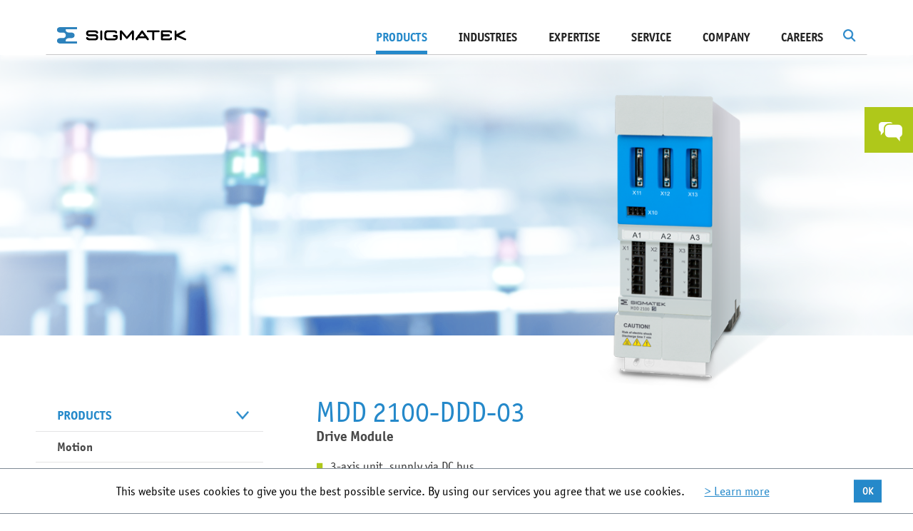

--- FILE ---
content_type: text/html; charset=utf-8
request_url: https://www.sigmatek-automation.com/en/products/motion/drives/dias-drive-2000/mdd-2100-ddd-03/
body_size: 14400
content:
<!DOCTYPE html>
<html lang="en">
<head>

<meta charset="utf-8" />
<!-- 
	This website is powered by TYPO3 - inspiring people to share!
	TYPO3 is a free open source Content Management Framework initially created by Kasper Skaarhoj and licensed under GNU/GPL.
	TYPO3 is copyright 1998-2020 of Kasper Skaarhoj. Extensions are copyright of their respective owners.
	Information and contribution at http://typo3.org/
-->

<base href="https://www.sigmatek-automation.com/" />

<title>DIAS Drive 2000 - SIGMATEK</title>
<meta name="generator" content="TYPO3 CMS" />


<link rel="stylesheet" type="text/css" href="/fileadmin/lib/min/?g=vendor&amp;1768917096" media="all" />
<link rel="stylesheet" type="text/css" href="/fileadmin/lib/min/?g=css&amp;1768917096" media="all" />
<link rel="stylesheet" type="text/css" href="//fast.fonts.net/cssapi/6cd3ac45-fd0b-4359-a13d-d4fa0387e360.css" media="all" />



<script src="/fileadmin/lib/min/?g=js-head&amp;1768917096" type="text/javascript"></script>


<script type="text/javascript">
/*<![CDATA[*/

			var t3ID = "922";
			var t3Language = "1";
		
/*]]>*/
</script>
			<link rel="shortcut icon" href="/fileadmin/images/icons/icon_fav.ico" type="image/x-icon" />
		        <meta name="viewport" content="width=device-width, initial-scale=1, user-scalable=yes" />			<script type="text/javascript">
				(function(i,s,o,g,r,a,m){i['GoogleAnalyticsObject']=r;i[r]=i[r]||function(){
				(i[r].q=i[r].q||[]).push(arguments)},i[r].l=1*new Date();a=s.createElement(o),
				m=s.getElementsByTagName(o)[0];a.async=1;a.src=g;m.parentNode.insertBefore(a,m)})(window,document,'script','//www.google-analytics.com/analytics.js','ga');

				ga('create', 'UA-24626813-1', 'auto');
				ga('set', 'anonymizeIp', true);
				ga('send', 'pageview');
			</script>

			<script type="text/javascript">
			var gaProperty = 'UA-24626813-1';
			var disableStr = 'ga-disable-' + gaProperty;
			window['gaOptOutString'] = disableStr;
			if (document.cookie.indexOf(disableStr + '=true') > -1) {
			  window[disableStr] = true;
			}
			function gaOptout() {
			  document.cookie = disableStr + '=true; expires=Thu, 31 Dec 2099 23:59:59 UTC; path=/';
			  window[disableStr] = true;
			}

			</script>
			<meta name="google-site-verification" content="wWNPBAEB-T-2rikoWJfv4KevQyYwEiLuKS4dNfklsnw" /><link rel="alternate" hreflang="de" href="https://www.sigmatek-automation.com/de/produkte/motion/drives/dias-drive-2000/mdd-2100-ddd-03/" /><link rel="alternate" hreflang="en" href="https://www.sigmatek-automation.com/en/products/motion/drives/dias-drive-2000/mdd-2100-ddd-03/" /><link rel="alternate" hreflang="de-ch" href="https://www.sigmatek-automation.com/ch/produkte/motion/drives/dias-drive-2000/1311/" /><meta property="og:image" content="https://www.sigmatek-automation.com/fileadmin/images/SIGMATEK_Logo.png" />        <!--[if lte IE 8]>
            <link rel="stylesheet" type="text/css" href="/fileadmin/lib/min/?g=css_ie8" media="all" />
            <script src="/fileadmin/lib/min/?g=js_ie8"></script>
        <![endif]-->       <script type="text/javascript">
               videojs.options.flash.swf = '/fileadmin/js/vendor/video-js.swf'
       </script>		<link rel="stylesheet" type="text/css" href="/fileadmin/lib/min/?g=print_css" media="print" />		<meta name="SKYPE_TOOLBAR" content="SKYPE_TOOLBAR_PARSER_COMPATIBLE" />
		<meta name="format-detection" content="telephone=no" />
<meta name="description" content="MDD 2100-DDD-03" />
<meta name="date" content="2025-01-28T08:18:49+01:00" />
<meta name="robots" content="index,follow" />
<link rel="canonical" href="https://www.sigmatek-automation.com/en/products/motion/drives/dias-drive-2000/mdd-2100-ddd-03/" />
</head>
<!--[if lt IE 7]><body class="ie6 gb"><![endif]--><!--[if IE 7]><body class="ie7 gb"><![endif]--><!--[if IE 8]><body class="ie8 gb"><![endif]--><!--[if IE 9]><body class="ie9 gb"><![endif]--><!--[if (gt IE 9)|!(IE)]><!--><body class="gb"><!--<![endif]-->


<div class="row-fluid row-offcanvas row-offcanvas-right">
    <div id="dim"></div>
    <div class="outer-wrapper">
        <div id="search-bg"></div>
<form id="tx-solr-search-form-pi-search" class="form-inline" action="/en/search-results/" method="get">
	<div class="form-group">
		<input type="text" class="form-control tx-solr-q" name="q" value="" placeholder="Search Term" autocomplete="off" />
		<input type="hidden" name="L" value="1" />
		<input type="hidden" name="id" value="133" />
	</div>
	<div class="form-group">
		<a id="search-submit" class="btn btn-primary right-green" href="#">
			Search
		</a>
	</div>
	<div id="completion-dropdown" style="position: relative;"></div>
</form>
<script type="text/javascript">
	$(document).on('click, touchstart', function(event) {
		if($(event.target).closest('#tx-solr-search-form-pi-search').length > 0 || $(event.target).attr('id') == 'dim' || $(event.target).attr('id') == 'search-button') {
			return;
		}

		$('#search-bg').removeClass('active');
		$("#tx-solr-search-form-pi-search").removeClass('active');
	});
</script>
        <div id="mainmenu-wrapper">
            <div id="mainmenu">
                <nav class="navbar" role="navigation">
                    <div class="navbar-header">
                        <button type="button" class="navbar-toggle collapsed" data-toggle="offcanvas" data-target="#bs-example-navbar-collapse-1">
                            <span class="sr-only">Toggle navigation</span>
                            <span class="icon-bar"></span>
                            <span class="icon-bar"></span>
                            <span class="icon-bar"></span>
                        </button>
                        <a class="navbar-brand" href="/en/"><img src="fileadmin/images/logo.png" width="366" height="43" alt="MDD 2100-DDD-03 - DIAS Drive 2000 - Drives - Motion - Products - Sigmatek" title="MDD 2100-DDD-03 - DIAS Drive 2000 - Drives - Motion - Products - Sigmatek" /></a>
                    </div>
                    <div class="collapse navbar-collapse" id="bs-example-navbar-collapse-1">
                        <script type="text/javascript">
	var tx_solr_suggestUrl = '/en/search-results/?eID=tx_solr_suggest&id=133';
</script>
<div class="tx-solr pull-right" id="search">
	<img src="/fileadmin/images/icons/search.png" id="search-button" alt="" />
	<script type="text/javascript">
		$('#search-button').on('click', function(event) {
			if(!$('#search-bg').hasClass('active')) {
				$('#dim').trigger('click');
				$('#search-bg').addClass('active');
				$('#tx-solr-search-form-pi-search').addClass('active');

				$('#tx-solr-search-form-pi-search input[name=q]').focus();
			} else {
				$('#search-bg').removeClass('active');
				$('#tx-solr-search-form-pi-search').removeClass('active');
			}
		});
		
		$('#search-bg').on('click', function(event) {
			if($(this).hasClass('active')) {
				$(this).removeClass('active');
				$('#tx-solr-search-form-pi-search').removeClass('active');
			}
		});
	</script>
</div><ul class="nav navbar-nav navbar-right horizontal"><li class="active hasTeaser"><a href="/en/products/io-systems/x-dias/" class="teaser"><div class="image"><img data-src="fileadmin/_processed_/csm_x-dias-produktteaser-268x393px_01_1d26056f18.png" class="lazy lazyload" alt="X-DIAS I/O SYSTEM" /><div class="text"><h3>X-DIAS I/O SYSTEM</h3><p>I/O electronics functionally optimized for your individual circuit board</p></div></div></a><a href="en/products/" class="mainMenu active">Products</a><ul class="dropdown"><li><a href="en/products/control-systems/" class="level first">Control Systems</a><ul class="sub"><li><a href="en/products/control-systems/cpu-units/" class="level second">CPU Units</a></li><li><a href="en/products/control-systems/industrial-pcs/" class="level second">Industrial PCs</a></li></ul></li><li><a href="en/products/io-systems/" class="level first">I/O Systems</a><ul class="sub"><li><a href="en/products/io-systems/s-dias/" class="level second">S-DIAS</a></li><li><a href="en/products/io-systems/p-dias/" class="level second">P-DIAS</a></li><li><a href="en/products/io-systems/x-dias/" class="level second">X-DIAS</a></li></ul></li><li><a href="en/products/hmi/" class="level first">HMI</a><ul class="sub"><li><a href="en/products/hmi/3-12-inch-panels/" class="level second">3.5" - 12.1" Panels</a></li><li><a href="en/products/hmi/15-24-inch-panels/" class="level second">15" - 23.8" Panels</a></li><li><a href="en/products/hmi/mobile-panels/" class="level second">Mobile Panels</a></li><li><a href="/en/products/hmi/" class="level second">show all</a></li></ul></li><li class="active"><a href="en/products/motion/" class="level first">Motion</a><ul class="sub"><li class="active"><a href="en/products/motion/drives/" class="level second">Drives</a></li><li><a href="en/products/motion/ac-drives/" class="level second">AC Drives</a></li><li><a href="en/products/motion/motor-output-stages/" class="level second">Motor Output Stages</a></li><li><a href="/en/products/motion/" class="level second">show all</a></li></ul></li><li><a href="en/products/safety/" class="level first">Safety</a><ul class="sub"><li><a href="en/products/safety/s-dias-safety-system/" class="level second">S-DIAS Safety System</a></li><li><a href="en/products/safety/s-dias-motor-output-stages/" class="level second">S-DIAS Motor Output Stages</a></li><li><a href="en/products/safety/drives/" class="level second">Drives</a></li><li><a href="/en/products/safety/" class="level second">show all</a></li></ul></li><li><a href="en/products/real-time-ethernet-varan/" class="level first">Real-Time Ethernet VARAN</a><ul class="sub"><li><a href="en/products/real-time-ethernet-varan/implementation/" class="level second">Implementation</a></li><li><a href="en/products/real-time-ethernet-varan/interfaces-splitters/" class="level second">Interfaces & Splitters</a></li><li><a href="en/products/real-time-ethernet-varan/varan-cables/" class="level second">VARAN Cables</a></li><li><a href="/en/products/real-time-ethernet-varan/" class="level second">show all</a></li></ul></li><li><a href="en/products/engineering-tool-lasal/" class="level first">Engineering Tool LASAL</a><ul class="sub"><li><a href="/en/products/engineering-tool-lasal/lasal-class/" class="level second">LASAL CLASS</a></li><li><a href="/en/products/engineering-tool-lasal/lasal-screen/" class="level second">LASAL SCREEN</a></li><li><a href="/en/products/engineering-tool-lasal/lasal-visudesigner/" class="level second">LASAL VISUDesigner</a></li><li><a href="/en/products/engineering-tool-lasal/" class="level second">show all</a></li></ul></li><li><a href="en/products/special-applications/" class="level first">Special Applications</a><ul class="sub"><li><a href="en/products/special-applications/remote-access/" class="level second">Remote Access</a></li><li><a href="en/products/special-applications/agv-amr-automation/" class="level second">AGV / AMR Automation</a></li><li><a href="en/products/special-applications/energy-automation/" class="level second">Energy Automation</a></li><li><a href="/en/products/special-applications/" class="level second">show all</a></li></ul></li></ul></li><li class=""><a href="en/industries/" class="mainMenu">Industries</a><ul class="dropdown"><li><a href="en/industries/printing-paper/" class="level first">Printing / Paper<div class="menu-image"><div class="inner-image"><img class="preload" data-original="fileadmin/_processed_/csm_branche_druck_sigmatek_59d6a8e241.jpg" alt="Printing / Paper" title="Printing / Paper" /></div><div class="overlay-white">
									<img class="preload" data-original="fileadmin/_processed_/csm_bg-white_64dfcd6ab3.png" alt="Printing / Paper" title="Printing / Paper" />
								</div></div></a></li><li><a href="en/industries/energy/" class="level first">Energy<div class="menu-image"><div class="inner-image"><img class="preload" data-original="fileadmin/_processed_/csm_Alternative-Energie-Branche_74e0cd5597.png" alt="Energy" title="Energy" /></div><div class="overlay-white">
									<img class="preload" data-original="fileadmin/_processed_/csm_bg-white_64dfcd6ab3.png" alt="Energy" title="Energy" />
								</div></div></a></li><li><a href="en/industries/plastics-technology/" class="level first">Plastics Technology<div class="menu-image"><div class="inner-image"><img class="preload" data-original="fileadmin/_processed_/csm_Kunststofftechnik-Branche_f1d66ce47a.jpg" alt="Plastics Technology" title="Plastics Technology" /></div><div class="overlay-white">
									<img class="preload" data-original="fileadmin/_processed_/csm_bg-white_64dfcd6ab3.png" alt="Plastics Technology" title="Plastics Technology" />
								</div></div></a></li><li><a href="en/industries/logistics-material-flow/" class="level first">Logistics / Material Flow<div class="menu-image"><div class="inner-image"><img class="preload" data-original="fileadmin/_processed_/csm_logistik-cop-123rf_028a2c2856.jpg" alt="Logistics / Material Flow" title="Logistics / Material Flow" /></div><div class="overlay-white">
									<img class="preload" data-original="fileadmin/_processed_/csm_bg-white_64dfcd6ab3.png" alt="Logistics / Material Flow" title="Logistics / Material Flow" />
								</div></div></a></li><li><a href="en/industries/metal-processing/" class="level first">Metal Processing<div class="menu-image"><div class="inner-image"><img class="preload" data-original="fileadmin/_processed_/csm_Branche-Metall_2a14c2e20b.jpg" alt="Metal Processing" title="Metal Processing" /></div><div class="overlay-white">
									<img class="preload" data-original="fileadmin/_processed_/csm_bg-white_64dfcd6ab3.png" alt="Metal Processing" title="Metal Processing" />
								</div></div></a></li><li><a href="en/industries/analysis-testing/" class="level first">Analysis / Testing<div class="menu-image"><div class="inner-image"><img class="preload" data-original="fileadmin/_processed_/csm_flugsimulation-branche-pruefen-testen-cop-axis_4c6b7fce5f.jpg" alt="Analysis / Testing" title="Analysis / Testing" /></div><div class="overlay-white">
									<img class="preload" data-original="fileadmin/_processed_/csm_bg-white_64dfcd6ab3.png" alt="Analysis / Testing" title="Analysis / Testing" />
								</div></div></a></li><li><a href="en/industries/robotics-handling/" class="level first">Robotics / Handling<div class="menu-image"><div class="inner-image"><img class="preload" data-original="fileadmin/_processed_/csm_robotik-handhabung-e-pic-cop-ENGEL_68ed4bbf10.jpg" alt="Robotics / Handling" title="Robotics / Handling" /></div><div class="overlay-white">
									<img class="preload" data-original="fileadmin/_processed_/csm_bg-white_64dfcd6ab3.png" alt="Robotics / Handling" title="Robotics / Handling" />
								</div></div></a></li><li><a href="en/industries/textiles/" class="level first">Textiles<div class="menu-image"><div class="inner-image"><img class="preload" data-original="fileadmin/_processed_/csm_Textil-Branche_cb4652e9b5.jpg" alt="Textiles" title="Textiles" /></div><div class="overlay-white">
									<img class="preload" data-original="fileadmin/_processed_/csm_bg-white_64dfcd6ab3.png" alt="Textiles" title="Textiles" />
								</div></div></a></li><li><a href="en/industries/packaging-food-industry/" class="level first">Packaging / Food Industry<div class="menu-image"><div class="inner-image"><img class="preload" data-original="fileadmin/_processed_/csm_branche-verpackung-abfuellen-123RF_f8209f2bbf.jpg" alt="Packaging / Food Industry" title="Packaging / Food Industry" /></div><div class="overlay-white">
									<img class="preload" data-original="fileadmin/_processed_/csm_bg-white_64dfcd6ab3.png" alt="Packaging / Food Industry" title="Packaging / Food Industry" />
								</div></div></a></li></ul></li><li class=""><a href="en/expertise/" class="mainMenu">Expertise</a><ul class="dropdown"><li><a href="en/expertise/limitless-system-solutions/" class="level first">Limitless System Solutions<div class="menu-image"><div class="inner-image"><img class="preload" data-original="fileadmin/_processed_/csm_Sigmatek-Komplettloesungen_2021_300dpi_2c8ae3028c.jpg" alt="Limitless System Solutions" title="Limitless System Solutions" /></div><div class="overlay-white">
									<img class="preload" data-original="fileadmin/_processed_/csm_bg-white_64dfcd6ab3.png" alt="Limitless System Solutions" title="Limitless System Solutions" />
								</div></div></a></li><li><a href="en/expertise/wireless-hmi/" class="level first">Wireless HMI<div class="menu-image"><div class="inner-image"><img class="preload" data-original="fileadmin/_processed_/csm_WirelessSafetyPanel_27f6975a51.jpg" alt="Wireless HMI" title="Wireless HMI" /></div><div class="overlay-white">
									<img class="preload" data-original="fileadmin/_processed_/csm_bg-white_64dfcd6ab3.png" alt="Wireless HMI" title="Wireless HMI" />
								</div></div></a></li><li><a href="en/expertise/flexible-safety/" class="level first">Flexible Safety<div class="menu-image"><div class="inner-image"><img class="preload" data-original="fileadmin/_processed_/csm_WirelessSafety_f75209aa7c.jpg" alt="Flexible Safety" title="Flexible Safety" /></div><div class="overlay-white">
									<img class="preload" data-original="fileadmin/_processed_/csm_bg-white_64dfcd6ab3.png" alt="Flexible Safety" title="Flexible Safety" />
								</div></div></a></li><li><a href="en/expertise/automation-40/" class="level first">Automation 4.0<div class="menu-image"><div class="inner-image"><img class="preload" data-original="fileadmin/_processed_/csm_Automatisierung_4.0_142e9bf546.jpg" alt="Automation 4.0" title="Automation 4.0" /></div><div class="overlay-white">
									<img class="preload" data-original="fileadmin/_processed_/csm_bg-white_64dfcd6ab3.png" alt="Automation 4.0" title="Automation 4.0" />
								</div></div></a></li><li><a href="en/expertise/programming-redefined/" class="level first">Programming Redefined<div class="menu-image"><div class="inner-image"><img class="preload" data-original="fileadmin/_processed_/csm_Programmieren_neu_definiert1_8cdfa70135.jpg" alt="Programming Redefined" title="Programming Redefined" /></div><div class="overlay-white">
									<img class="preload" data-original="fileadmin/_processed_/csm_bg-white_64dfcd6ab3.png" alt="Programming Redefined" title="Programming Redefined" />
								</div></div></a></li></ul></li><li class=""><a href="en/service/" class="mainMenu">SERVICE</a><ul class="dropdown"><li><a href="en/service/downloads/catalog-brochures/" class="level first">Downloads<div class="menu-image"><div class="inner-image"><img class="preload" data-original="fileadmin/_processed_/csm_downloads2_01_1fa92b995a.jpg" alt="Downloads" title="Downloads" /></div><div class="overlay-white">
									<img class="preload" data-original="fileadmin/_processed_/csm_bg-white_64dfcd6ab3.png" alt="Downloads" title="Downloads" />
								</div></div></a></li><li><a href="en/service/support/" class="level first">Support<div class="menu-image"><div class="inner-image"><img class="preload" data-original="fileadmin/_processed_/csm_support2019_093083186a.jpg" alt="Support" title="Support" /></div><div class="overlay-white">
									<img class="preload" data-original="fileadmin/_processed_/csm_bg-white_64dfcd6ab3.png" alt="Support" title="Support" />
								</div></div></a></li><li><a href="en/service/customer-training/" class="level first">Customer Training<div class="menu-image"><div class="inner-image"><img class="preload" data-original="fileadmin/_processed_/csm_freie-postionen_cff55583ed.jpg" alt="Customer Training" title="Customer Training" /></div><div class="overlay-white">
									<img class="preload" data-original="fileadmin/_processed_/csm_bg-white_64dfcd6ab3.png" alt="Customer Training" title="Customer Training" />
								</div></div></a></li><li><a href="en/company/news-press/newsletter-subscription/" class="level first">Newsletter Subscription<div class="menu-image"><div class="inner-image"><img class="preload" data-original="fileadmin/_processed_/csm_newsletter_fdc6c96996.jpg" alt="Newsletter Subscription" title="Newsletter Subscription" /></div><div class="overlay-white">
									<img class="preload" data-original="fileadmin/_processed_/csm_bg-white_64dfcd6ab3.png" alt="Newsletter Subscription" title="Newsletter Subscription" />
								</div></div></a></li></ul></li><li class=""><a href="en/company/" class="mainMenu">Company</a><ul class="dropdown"><li><a href="en/company/news-press/current-news/" class="level first">News & Press<div class="menu-image"><div class="inner-image"><img class="preload" data-original="fileadmin/_processed_/csm_news_01_f9c91df77f.jpg" alt="News &amp; Press" title="News &amp; Press" /></div><div class="overlay-white">
									<img class="preload" data-original="fileadmin/_processed_/csm_bg-white_64dfcd6ab3.png" alt="News &amp; Press" title="News &amp; Press" />
								</div></div></a></li><li><a href="en/company/trade-fairs-events/" class="level first">Trade Fairs & Events<div class="menu-image"><div class="inner-image"><img class="preload" data-original="fileadmin/_processed_/csm_termine_f30b5b28eb.jpg" alt="Trade Fairs &amp; Events" title="Trade Fairs &amp; Events" /></div><div class="overlay-white">
									<img class="preload" data-original="fileadmin/_processed_/csm_bg-white_64dfcd6ab3.png" alt="Trade Fairs &amp; Events" title="Trade Fairs &amp; Events" />
								</div></div></a></li><li><a href="en/company/locations/" class="level first">Locations<div class="menu-image"><div class="inner-image"><img class="preload" data-original="fileadmin/_processed_/csm_standorte_7a3fc4c669.jpg" alt="Locations" title="Locations" /></div><div class="overlay-white">
									<img class="preload" data-original="fileadmin/_processed_/csm_bg-white_64dfcd6ab3.png" alt="Locations" title="Locations" />
								</div></div></a></li><li><a href="en/company/contact/" class="level first">Contact<div class="menu-image"><div class="inner-image"><img class="preload" data-original="fileadmin/_processed_/csm_kontakt_027f185e03.jpg" alt="Contact" title="Contact" /></div><div class="overlay-white">
									<img class="preload" data-original="fileadmin/_processed_/csm_bg-white_64dfcd6ab3.png" alt="Contact" title="Contact" />
								</div></div></a></li><li><a href="en/company/philosophy/" class="level first">Philosophy<div class="menu-image"><div class="inner-image"><img class="preload" data-original="fileadmin/_processed_/csm_strategie_abc11ce8cf.jpg" alt="Philosophy" title="Philosophy" /></div><div class="overlay-white">
									<img class="preload" data-original="fileadmin/_processed_/csm_bg-white_64dfcd6ab3.png" alt="Philosophy" title="Philosophy" />
								</div></div></a></li><li><a href="en/company/history/" class="level first">History<div class="menu-image"><div class="inner-image"><img class="preload" data-original="fileadmin/_processed_/csm_Geschichte-Menu_d2dde9e9e4.jpg" alt="History" title="History" /></div><div class="overlay-white">
									<img class="preload" data-original="fileadmin/_processed_/csm_bg-white_64dfcd6ab3.png" alt="History" title="History" />
								</div></div></a></li><li><a href="en/company/executive-management/" class="level first">Executive Management<div class="menu-image"><div class="inner-image"><img class="preload" data-original="fileadmin/_processed_/csm_Geschaeftsleitung-menu2022_d6981919ee.jpg" alt="Executive Management" title="Executive Management" /></div><div class="overlay-white">
									<img class="preload" data-original="fileadmin/_processed_/csm_bg-white_64dfcd6ab3.png" alt="Executive Management" title="Executive Management" />
								</div></div></a></li><li><a href="en/company/employees/" class="level first">Employees<div class="menu-image"><div class="inner-image"><img class="preload" data-original="fileadmin/_processed_/csm_navi-mitarbeiter-2024_f0f56943cc.jpg" alt="Employees" title="Employees" /></div><div class="overlay-white">
									<img class="preload" data-original="fileadmin/_processed_/csm_bg-white_64dfcd6ab3.png" alt="Employees" title="Employees" />
								</div></div></a></li></ul></li><li class=""><a href="en/careers/" class="mainMenu">Careers</a><ul class="dropdown"><li><a href="en/careers/perspectives/" class="level first">Perspectives<div class="menu-image"><div class="inner-image"><img class="preload" data-original="fileadmin/_processed_/csm_Perspektiven-554x265_439f22eecb.jpg" alt="Perspectives" title="Perspectives" /></div><div class="overlay-white">
									<img class="preload" data-original="fileadmin/_processed_/csm_bg-white_64dfcd6ab3.png" alt="Perspectives" title="Perspectives" />
								</div></div></a></li><li><a href="en/careers/vacancies/" class="level first">Vacancies<div class="menu-image"><div class="inner-image"><img class="preload" data-original="fileadmin/_processed_/csm_Freie-Positionen2021_816c8a241b.jpg" alt="Vacancies" title="Vacancies" /></div><div class="overlay-white">
									<img class="preload" data-original="fileadmin/_processed_/csm_bg-white_64dfcd6ab3.png" alt="Vacancies" title="Vacancies" />
								</div></div></a></li><li><a href="en/careers/online-application/" class="level first">Online Application<div class="menu-image"><div class="inner-image"><img class="preload" data-original="fileadmin/_processed_/csm_online-bewerben-cop-fotolia_f3972eab24.jpg" alt="Online Application" title="Online Application" /></div><div class="overlay-white">
									<img class="preload" data-original="fileadmin/_processed_/csm_bg-white_64dfcd6ab3.png" alt="Online Application" title="Online Application" />
								</div></div></a></li><li><a href="en/careers/students/" class="level first">Students<div class="menu-image"><div class="inner-image"><img class="preload" data-original="fileadmin/_processed_/csm_Schueler-Studenten_cca5a509ee.jpg" alt="Students" title="Students" /></div><div class="overlay-white">
									<img class="preload" data-original="fileadmin/_processed_/csm_bg-white_64dfcd6ab3.png" alt="Students" title="Students" />
								</div></div></a></li><li><a href="en/careers/job-fairs/" class="level first">Job Fairs<div class="menu-image"><div class="inner-image"><img class="preload" data-original="fileadmin/_processed_/csm_Jobmessen-_554x265_52260d83a8.jpg" alt="Job Fairs" title="Job Fairs" /></div><div class="overlay-white">
									<img class="preload" data-original="fileadmin/_processed_/csm_bg-white_64dfcd6ab3.png" alt="Job Fairs" title="Job Fairs" />
								</div></div></a></li></ul></li></ul>
                    </div>
                </nav>
            </div>
            <div class="horizontal-line"><div class="overview-link"><div class="link"><a href="/en/products/">To the product overview</a></div><div class="link"><a href="/en/industries/">To the industry overview</a></div><div class="link"><a href="/en/expertise/">To the expertise overview</a></div><div class="link"><a href="/en/service/">To the service overview</a></div><div class="link"><a href="/en/company/">To the company overview</a></div><div class="link"><a href="/en/careers/">To the career overview</a></div></div></div>
        </div>
        <div id="wrapper" class="">
            <div class="products-two-column-wrapper">
    

	

<div class="header-images   no-print-space">
	<style scoped="scoped">

		#header-with-image-6099 {
			background-image: url(fileadmin/_processed_/csm_sigmatek_default_header_7ad4b9fc82.png);
		}

		@media only screen and (min-width: 500px) {
			#header-with-image-6099 {
				background-image: url(fileadmin/_processed_/csm_sigmatek_default_header_0f2769f5b0.png);
			}
		}

		@media only screen and (min-width: 850px) {
			#header-with-image-6099 {
				background-image: url(fileadmin/_processed_/csm_sigmatek_default_header_518c900974.png);
			}
		}

		@media only screen and (min-width: 1200px) {
			#header-with-image-6099 {
				background-image: url(fileadmin/_processed_/csm_sigmatek_default_header_6c3f838406.png);
			}
		}

		@media only screen and (min-width: 1600px) {
			#header-with-image-6099 {
				background-image: url(fileadmin/_processed_/csm_sigmatek_default_header_c195a7436e.png);
			}
		}

	</style>
	<div class="header-with-image" id="header-with-image-6099">
			</div>
</div>
    <div class="container-fluid products-two-column">
        <div class="row">
            <div class="col-sm-4 hidden-xs hidden-sm menu-column">
                	
	<div id="product-menue" class=" in-product  has-current-top  not-empty no-mt">
    <ul>
                    <li class="
            
            current 
            normal 
            ">
	            <a href="/en/products/">Products<span class="arrow"></span></a>
            </li>
                    <li class="
            
            current 
            normal 
            ">
	            <a href="/en/products/motion/">Motion<span class="arrow"></span></a>
            </li>
                    <li class="
            current_top 
            current 
            normal 
            ">
	            <a href="/en/products/motion/drives/">Drives<span class="arrow"></span></a>
            </li>
                    <li class="
            
            current 
            child 
            ">
	            <a href="/en/products/motion/drives/dias-drive-2000/">DIAS Drive 2000<span class="arrow"></span></a>
            </li>
                    <li class="
            
            
            child 
            ">
	            <a href="/en/products/motion/drives/dias-drive-100/">DIAS Drive 100<span class="arrow"></span></a>
            </li>
                    <li class="
            
            
            child 
            ">
	            <a href="/en/products/motion/drives/dias-drive-300/">DIAS Drive 300<span class="arrow"></span></a>
            </li>
                            	            		            	                                    </ul>
</div>

				<div id="product-info-download">
    <a target="_blank" href="fileadmin/user_upload/downloads/mdd2000-e.pdf">
        <img class="book lazy" data-src="fileadmin/user_upload/content/MDD2000_02.png" alt="" />
    </a>
    <table>
        <tr>
            <td>
                <a target="_blank" href="fileadmin/user_upload/downloads/mdd2000-e.pdf">
                    <img alt="pdf_bule" src="/fileadmin/images/icons/pdf_bule.png" />
                </a>
            </td>
            <td>
                <a target="_blank" href="fileadmin/user_upload/downloads/mdd2000-e.pdf">
                    Download product information
                </a>
            </td>
        </tr>
		        <tr>
            <td>
                <a target="_blank" href="/fileadmin/user_upload/downloads/Sigmatek-The_System_2025.pdf">
                    <img alt="system_architecture" src="/fileadmin/images/icons/system_architecture.png" />
                </a>
            </td>
            <td>
                <a target="_blank" href="/fileadmin/user_upload/downloads/Sigmatek-The_System_2025.pdf">
                    View system overview
                </a>
            </td>
        </tr>
		    </table>
</div>
            </div>
            <div class="col-xs-12 col-md-8 content-column">
                <!--TYPO3SEARCH_begin-->
                <div class="plugin content-products-show">
    <div class="products-show">
        <div id="product-image" class="normal">
                            <img src="fileadmin/_processed_/csm_Produktmaske-755x558-MDD2100-mitInterfaces_11bea0f4ac.png" width="755" height="558" alt="Drive Module" title="Drive Module" />
                    </div>

        <div class="products-description">
            					
	<div class="header-subheader first">
									<h1>MDD 2100-DDD-03</h1>
										<h3>Drive Module</h3>
			</div>
            <ul><p> <li>3-axis unit, supply via DC bus</li> <li>Rated current: 3x 5 A</li> <li>Peak current: 3x 15 A</li> <li>Control of servo motors</li> <li>Single-cable solution: Hiperface DSL </li> <li>with universal interfaces for encoder variations: EnDat 2.1, Hiperface, Resolver, Sin/Cos, TTL, BiSS-C and Tamagawa</li> <li>Safety integrated: STO, SOS, SS1, SS2, SLS, SSM, SMS, SBC, SLP, SLI, SCA, SMA, SLA, SDI</li> <li>VARAN</li> </p></ul>
                    </div>
                    
<!-- Nav tabs -->
												
<div class="outer-nav-tabs tabs-section-69707a26cc697" data-tabs="#tab-content-69707a26cc697">
	<ul class="nav nav-tabs" role="tablist" id="tabs-69707a26cc697">
					<li class="active" style="width:33.333333333333%;" id="tab-control-item-69707a26cc697-69707a266af56">
				<a id="tab-control-69707a26cc697-69707a266af56" class="tab-69707a266af56" href="#tab-69707a26cc697-69707a266af56" role="tab" data-toggle="tab">
					Technical Data
					<div class="arrow"></div>
				</a>
									<div class="arrow-active"></div>
							</li>
					<li class="" style="width:33.333333333333%;" id="tab-control-item-69707a26cc697-69707a26bcb29">
				<a id="tab-control-69707a26cc697-69707a26bcb29" class="tab-69707a26bcb29" href="#tab-69707a26cc697-69707a26bcb29" role="tab" data-toggle="tab">
					Downloads
					<div class="arrow"></div>
				</a>
									<div class="arrow-active"></div>
							</li>
					<li class="" style="width:33.333333333333%;" id="tab-control-item-69707a26cc697-69707a26c5914">
				<a id="tab-control-69707a26cc697-69707a26c5914" class="tab-69707a26c5914" href="#tab-69707a26cc697-69707a26c5914" role="tab" data-toggle="tab">
					Accessories
					<div class="arrow"></div>
				</a>
									<div class="arrow-active"></div>
							</li>
			</ul>
			<div class="paging">
			<div class="page-left"></div>
			<div class="page-right"></div>
		</div>
	</div>

<!-- Tab panes -->
<div class="tab-content" id="tab-content-69707a26cc697">
    		<div id="tab-69707a26cc697-69707a266af56" class="tab-pane active">	<table class="table table-striped content-table">
		<tr>
			<td colspan="2" class="heading">
				<h3>Mechanical Features</h3>
			</td>
		</tr>

					<tr>
				<td>Dimensions</td>
				<td>
											<p>75 x 240 x 219 mm (W x H x D)</p>
									</td>
			</tr>
					<tr>
				<td>Protection type</td>
				<td>
											<p>IP20</p>
									</td>
			</tr>
			</table>
	<table class="table table-striped content-table">
		<tr>
			<td colspan="2" class="heading">
				<h3>Article Number/Certification</h3>
			</td>
		</tr>

					<tr>
				<td>Article number</td>
				<td>
											<p>09-84-100-DDD-03</p>
									</td>
			</tr>
					<tr>
				<td>Standardization/&shy;certification</td>
				<td>
											<p>cULus (E336350)</p>
									</td>
			</tr>
			</table>
</div>
    		<div id="tab-69707a26cc697-69707a26bcb29" class="tab-pane "><div class="downloads-table">
								        <div class="download odd">
            <div class="left">
				<div class="icon"><a target="_blank" href="/fileadmin/user_upload/downloads/MDD-2000-pe.pdf"><img alt="icon-xls-pdf-doc" src="/fileadmin/images/icons/downloads/pdf.png" /></a></div>
				<div class="title"><a target="_blank" href="/fileadmin/user_upload/downloads/MDD-2000-pe.pdf">Product sheet MDD 2000</a></div>
            </div>
			<div class="right">
				<div class="size">pdf | 127 KB</div>
				<div class="viewer">
										<a target="_blank" href="/fileadmin/user_upload/downloads/MDD-2000-pe.pdf"><img src="/fileadmin/images/icons/download.png" alt="Product sheet MDD 2000" /></a>
					<div class="clearfix"></div>
				</div>
			</div>
			<div class="clearfix"></div>
        </div>		
    							        <div class="download even">
            <div class="left">
				<div class="icon"><a target="_blank" href="/fileadmin/user_upload/downloads/DIAS-Drive-2000-eng.pdf"><img alt="icon-xls-pdf-doc" src="/fileadmin/images/icons/downloads/pdf.png" /></a></div>
				<div class="title"><a target="_blank" href="/fileadmin/user_upload/downloads/DIAS-Drive-2000-eng.pdf">Documentation DIAS-Drive 2000</a></div>
            </div>
			<div class="right">
				<div class="size">pdf | 8.5 MB</div>
				<div class="viewer">
										<a target="_blank" href="/fileadmin/user_upload/downloads/DIAS-Drive-2000-eng.pdf"><img src="/fileadmin/images/icons/download.png" alt="Documentation DIAS-Drive 2000" /></a>
					<div class="clearfix"></div>
				</div>
			</div>
			<div class="clearfix"></div>
        </div>		
    							        <div class="download odd">
            <div class="left">
				<div class="icon"><a target="_blank" href="/fileadmin/user_upload/downloads/MDD2100-09-84-100-XXX-XX-C-step_01.zip"><img alt="icon-xls-pdf-doc" src="/fileadmin/images/icons/download-icon.png" /></a></div>
				<div class="title"><a target="_blank" href="/fileadmin/user_upload/downloads/MDD2100-09-84-100-XXX-XX-C-step_01.zip">STEP File MDD 2100</a></div>
            </div>
			<div class="right">
				<div class="size">zip | 4.6 MB</div>
				<div class="viewer">
										<a target="_blank" href="/fileadmin/user_upload/downloads/MDD2100-09-84-100-XXX-XX-C-step_01.zip"><img src="/fileadmin/images/icons/download.png" alt="STEP File MDD 2100" /></a>
					<div class="clearfix"></div>
				</div>
			</div>
			<div class="clearfix"></div>
        </div>		
    							        <div class="download even">
            <div class="left">
				<div class="icon"><a target="_blank" href="/fileadmin/user_upload/downloads/CECON1636_Drive_2000_MDD2x_MDP2x_01.pdf"><img alt="icon-xls-pdf-doc" src="/fileadmin/images/icons/downloads/pdf.png" /></a></div>
				<div class="title"><a target="_blank" href="/fileadmin/user_upload/downloads/CECON1636_Drive_2000_MDD2x_MDP2x_01.pdf">EU Declaration of Conformity DIAS-Drive 2000</a></div>
            </div>
			<div class="right">
				<div class="size">pdf | 763 KB</div>
				<div class="viewer">
										<a target="_blank" href="/fileadmin/user_upload/downloads/CECON1636_Drive_2000_MDD2x_MDP2x_01.pdf"><img src="/fileadmin/images/icons/download.png" alt="EU Declaration of Conformity DIAS-Drive 2000" /></a>
					<div class="clearfix"></div>
				</div>
			</div>
			<div class="clearfix"></div>
        </div>		
    							        <div class="download odd">
            <div class="left">
				<div class="icon"><a target="_blank" href="/fileadmin/user_upload/downloads/TUEV-Zertifikat-DIAS-Drive-2000_01.pdf"><img alt="icon-xls-pdf-doc" src="/fileadmin/images/icons/downloads/pdf.png" /></a></div>
				<div class="title"><a target="_blank" href="/fileadmin/user_upload/downloads/TUEV-Zertifikat-DIAS-Drive-2000_01.pdf">TÜV Certificate DIAS-Drive 2000</a></div>
            </div>
			<div class="right">
				<div class="size">pdf | 1.3 MB</div>
				<div class="viewer">
										<a target="_blank" href="/fileadmin/user_upload/downloads/TUEV-Zertifikat-DIAS-Drive-2000_01.pdf"><img src="/fileadmin/images/icons/download.png" alt="TÜV Certificate DIAS-Drive 2000" /></a>
					<div class="clearfix"></div>
				</div>
			</div>
			<div class="clearfix"></div>
        </div>		
    							        <div class="download even">
            <div class="left">
				<div class="icon"><a target="_blank" href="/fileadmin/user_upload/downloads/MDD-2000-Configuration-of-Valid-Continuous-Axis-Current.pdf"><img alt="icon-xls-pdf-doc" src="/fileadmin/images/icons/downloads/pdf.png" /></a></div>
				<div class="title"><a target="_blank" href="/fileadmin/user_upload/downloads/MDD-2000-Configuration-of-Valid-Continuous-Axis-Current.pdf">Configuration of Valid Continuous Axis Current</a></div>
            </div>
			<div class="right">
				<div class="size">pdf | 67 KB</div>
				<div class="viewer">
										<a target="_blank" href="/fileadmin/user_upload/downloads/MDD-2000-Configuration-of-Valid-Continuous-Axis-Current.pdf"><img src="/fileadmin/images/icons/download.png" alt="Configuration of Valid Continuous Axis Current" /></a>
					<div class="clearfix"></div>
				</div>
			</div>
			<div class="clearfix"></div>
        </div>		
    	
</div>
	


						</div>
    		<div id="tab-69707a26cc697-69707a26c5914" class="tab-pane "><div class="products">
            <div class="product">
			<div class="image">
				<a href="/en/products/accessories/cable/motor-cable/dias-drives-2000/">
											<img class="lazy" src="[data-uri]" data-src="fileadmin/_processed_/csm_Kabel-Motorkabel_02_3c79defc9a.jpg" alt="Motor Cable" title="Motor Cable" />
									</a>
			</div>
			<div class="text">
                <h3><a href="/en/products/accessories/cable/motor-cable/dias-drives-2000/">DIAS Drives 2000 - Motor Cable</a></h3>
                <ul>
																		<li>Preassembled and shielded </li>
													<li>Flexible and drag chain suitable </li>
													<li>Lengths: 1-5 m, 10 m, 15 m, 20 m, 30 m</li>
											                </ul>
            </div>
        </div>
    	<div class="clearfix"></div>
</div></div>
    </div>
<script type="text/javascript">
    $('#tabs-69707a26cc697 li>a').click(function (e) {
        e.preventDefault();
        $(this).tab('show');
    });

    $('.dropdown-menu a').on('click', function(e) {
        e.preventDefault();
        var tabId = $(this).attr("data-tab-control");
        $(this).closest('.dropdown').find('.dropdown-toggle').text($(this).text());
        $(tabId).trigger('click');
    });

    $('.tabs-section-69707a26cc697 .page-left').on('click', function() {
        var currentTab = $('#tabs-69707a26cc697 li.active');
        var nextTab = currentTab.prev('li');
        var search = true;
        while(search) {
            if(nextTab.length === 0) {
                nextTab = $($('#tabs-69707a26cc697 li:last')[0]);
            }
            if(nextTab.hasClass('inactive') || nextTab.hasClass('disabled')) {
                nextTab = nextTab.prev('li');
            } else {
                search = false;
            }
        }

        nextTab.find('a').tab('show');
        $($('.outer-nav-tabs').data('tabs') + ' img').trigger('scroll');
    });

    $('.tabs-section-69707a26cc697 .page-right').on('click', function() {
        var currentTab = $('#tabs-69707a26cc697 li.active');
        var nextTab = currentTab.next('li');
        var search = true;
        while(search) {
            if(nextTab.length === 0) {
                nextTab = $($('#tabs-69707a26cc697 li:first')[0]);
            }
            if(nextTab.hasClass('inactive') || nextTab.hasClass('disabled')) {
                nextTab = nextTab.next('li');
            } else {
                search = false;
            }

        }

        nextTab.find('a').tab('show');
        $($('.outer-nav-tabs').data('tabs') + ' img').trigger('scroll');
    });
</script>
            </div>
</div>
                <!--TYPO3SEARCH_end-->
            </div>
        </div>
    </div>
</div>

        </div>
        <div id="footer">
            <div class="plugin content-footer-breadcrumb"><div id="footer-breadcrumb"><div class="crumbs"><a href="/en/">Home</a><a href="/en/products/">Products</a><a href="/en/products/motion/">Motion</a><a href="/en/products/motion/drives/">Drives</a><a href="/en/products/motion/drives/dias-drive-2000/">DIAS Drive 2000</a><a href="/en/products/motion/drives/dias-drive-2000/mdd-2100-ddd-03/">MDD 2100-DDD-03</a></div></div></div>
            <div class="green-line"></div>
            <div class="plugin content-footer-social">
                <div id="footer-social">
                    <div class="footer-newsletter">
                        <form action="/en/company/news-press/newsletter-subscription/" method="post">
<div class="text">
	<span class="newsletter icon"></span>
	Newsletter Subscription
</div>
<div class="in-text">
	<input type="text" name="newsletter-email" placeholder="Your E-Mail address" />
</div>
	<div class="arrow icon submit"><input type="submit" value="" /></div>
<div class="clearfix"></div>
</form>

                    </div>
                    <div class="footer-sociallinks">
                        <a target="_blank" href="https://www.facebook.com/SIGMATEK" class="icon facebook"></a><a target="_blank" href="https://twitter.com/SIGMATEK_AT" class="icon twitter"></a><a target="_blank" href="https://www.youtube.com/channel/UCVaPdZ7SXpPYSiJHc7rInug" class="icon youtube"></a><a target="_blank" href="https://www.linkedin.com/company/sigmatek" class="icon linkedin"></a><a target="_blank" href="https://www.xing.com/companies/sigmatekgmbh&amp;cokg" class="icon xing"></a>
                    </div>
                </div>
            </div>
            <div class="plugin content-footer-sitemap">
                <nav id="footer-sitemap">
                    <ul class="hidden-xs nav footer-nav"><li class="first"><a href="en/products/" title="Products">Products</a><ul class="subnav nav"><li><a href="en/products/control-systems/" title="Control Systems">Control Systems</a></li><li><a href="en/products/io-systems/" title="I/O Systems">I/O Systems</a></li><li><a href="en/products/hmi/" title="HMI">HMI</a></li><li><a href="en/products/motion/" title="Motion">Motion</a></li><li><a href="en/products/safety/" title="Safety">Safety</a></li><li><a href="en/products/real-time-ethernet-varan/" title="Real-Time Ethernet VARAN">Real-Time Ethernet VARAN</a></li><li><a href="en/products/engineering-tool-lasal/" title="Engineering Tool LASAL">Engineering Tool LASAL</a></li><li><a href="en/products/special-applications/" title="Special Applications">Special Applications</a></li></ul></li><li><a href="en/industries/" title="Industries">Industries</a><ul class="subnav nav"><li><a href="en/industries/printing-paper/" title="Printing / Paper">Printing / Paper</a></li><li><a href="en/industries/energy/" title="Energy">Energy</a></li><li><a href="en/industries/plastics-technology/" title="Plastics Technology">Plastics Technology</a></li><li><a href="en/industries/logistics-material-flow/" title="Logistics / Material Flow">Logistics / Material Flow</a></li><li><a href="en/industries/metal-processing/" title="Metal Processing">Metal Processing</a></li><li><a href="en/industries/analysis-testing/" title="Analysis / Testing">Analysis / Testing</a></li><li><a href="en/industries/robotics-handling/" title="Robotics / Handling">Robotics / Handling</a></li><li><a href="en/industries/textiles/" title="Textiles">Textiles</a></li><li><a href="en/industries/packaging-food-industry/" title="Packaging / Food Industry">Packaging / Food Industry</a></li></ul></li><li><a href="en/service/" title="SERVICE">SERVICE</a><ul class="subnav nav"><li><a href="en/service/downloads/catalog-brochures/" title="Downloads">Downloads</a></li><li><a href="en/service/support/" title="Support">Support</a></li><li><a href="en/service/customer-training/" title="Customer Training">Customer Training</a></li><li><a href="en/company/news-press/newsletter-subscription/" title="Newsletter Subscription">Newsletter Subscription</a></li></ul></li><li class="last"><a href="en/company/" title="Company">Company</a><ul class="subnav nav"><li><a href="en/company/news-press/current-news/" title="News &amp; Press">News & Press</a></li><li><a href="en/company/trade-fairs-events/" title="Trade Fairs &amp; Events">Trade Fairs & Events</a></li><li><a href="en/company/locations/" title="Locations">Locations</a></li><li><a href="en/company/contact/" title="Contact">Contact</a></li><li><a href="en/company/philosophy/" title="Philosophy">Philosophy</a></li><li><a href="en/company/history/" title="History">History</a></li><li><a href="en/company/executive-management/" title="Executive Management">Executive Management</a></li><li><a href="en/company/employees/" title="Employees">Employees</a></li></ul></li></ul>
                    <div class="contact-box">
	<h2>SIGMATEK GmbH &amp; Co KG</h2>
	<div class="left">
		<p><span class="icon place"></span>Sigmatekstraße 1<br />
5112 Lamprechtshausen<br />
Austria<br />
<br />
<a href="https://goo.gl/maps/LpFAdvHV22zZVG268" style="color: #0B68B6" target="_blank">Receipt of Goods:</a><br />
Bahnhofstraße 2 <br />
Mo-Thu: 7:30 - 16:00<br />
Fr: 07:30 - 14:00<br /><br /></p>
		<p><span class="icon tel"></span><a href="tel:+43627443210">Tel. +43/62 74/43 21-0</a></p>
	</div>
	<p class="right"><span class="icon mail"></span><a href="javascript:linkTo_UnCryptMailto('ocknvq,qhhkegBukiocvgm0cv');">office@sigmatek.at</a></p>
	<p class="right"><span class="icon arrow"></span><a href="https://www.google.at/maps/dir//Sigmatek+GmbH+%26+Co+KG,+Sigmatekstra%C3%9Fe+1,+5112+Lamprechtshausen/@47.991836,12.952222,17z/data=!4m13!1m4!3m3!1s0x47742a0c91847c2b:0xd8de4aa5e33cf25!2sSigmatek+GmbH+%26+Co+KG!3b1!4m7!1m0!1m5!1m1!1s0x47742a0c91847c2b:0xd8de4aa5e33cf25!2m2!1d12.952222!2d47.991836" target="_blank">Route map</a></p>
</div>
                    <div class="clear"></div>
                </nav>
            </div>
            <div class="plugin content-footercontainer">
                <div id="footercontainer">
                    <div class="main">
                        <div id="copyright">© 2026 SIGMATEK GmbH & Co KG</div>
                        <nav id="footermenu" class="hidden-xs"><a href="en/data-protection-notice/">Data protection notice</a><a href="en/cookies/">Cookies</a><a href="en/credits/">Credits</a><a href="en/legal-notices/">Legal Notices</a></nav>
                        <nav id="specialmenu" class="hidden-xs"><div>
        <span class="language-label">Language: </span>
        <div class="language-container">
				<a class="language-trigger"><span class="lang-label">English</span></a>
				<div id="language-subnav">
					<ul>
						<li class=""><a href="/de/produkte/motion/drives/dias-drive-2000/mdd-2100-ddd-03/">Deutsch</a></li><li class="active"><a href="/en/products/motion/drives/dias-drive-2000/mdd-2100-ddd-03/">English</a></li><li class=""><a href="/ch/produkte/motion/drives/dias-drive-2000/1311/">Deutsch (Schweiz)</a></li>
					</ul>
				</div>
				</div>
			</div></nav>
                        <div class="clear"></div>
                    </div>
                </div>
            </div>
        </div>
    </div>
    <div class="col-xs-6 sidebar-offcanvas" id="sidebar" role="navigation">

        <div class="close-overlay" data-toggle="offcanvas"></div>
        <div class="close-sidebar" data-toggle="offcanvas"></div>
        <div class="mobile-nav">

            <div class="mobile-nav-inner">
                <script type="text/javascript">
    var tx_solr_suggestUrl = '/en/search-results/?eID=tx_solr_suggest&id=133';
</script>
<div class="tx-solr" id="search-mobile">
    <form id="tx-solr-search-form-pi-search-mobile" action="/en/search-results/" method="get">
        <input type="text" class="tx-solr-q" name="q" value="" placeholder="Search Term" autocomplete="off" />
        <input type="submit" title="Search" value="" />
        <input type="hidden" name="L" value="1" />
        <input type="hidden" name="id" value="133" />
    </form>
</div> <ul class="entry-level"><li class="dropdown  active current"><a href="en/products/" class="">Products<span class="dropdown-toggle" data-doggle="dropdown"></span></a><ul class="sub-level sub-level-1"><li class="dropdown "><a href="en/products/control-systems/" class="">Control Systems<span class="dropdown-toggle" data-doggle="dropdown"></span></a><ul class="sub-level sub-level-3"><li class=""><a href="en/products/control-systems/cpu-units/" class="">CPU Units</a></li><li class=""><a href="en/products/control-systems/industrial-pcs/" class="">Industrial PCs</a></li></ul></li><li class="dropdown "><a href="en/products/io-systems/" class="">I/O Systems<span class="dropdown-toggle" data-doggle="dropdown"></span></a><ul class="sub-level sub-level-3"><li class="dropdown "><a href="en/products/io-systems/s-dias/" class="">S-DIAS<span class="dropdown-toggle" data-doggle="dropdown"></span></a><ul class="sub-level sub-level-4"><li class=""><a href="en/products/io-systems/s-dias/cpu-bus-connection/" class="">CPU & Bus Connection</a></li><li class=""><a href="en/products/io-systems/s-dias/interfaces-splitters/" class="">Interfaces & Splitters</a></li><li class=""><a href="en/products/io-systems/s-dias/digital-input/" class="">Digital Input</a></li><li class=""><a href="en/products/io-systems/s-dias/digital-output/" class="">Digital Output</a></li><li class=""><a href="en/products/io-systems/s-dias/digital-mix/" class="">Digital Mix</a></li><li class=""><a href="en/products/io-systems/s-dias/digital-analog-mix/" class="">Digital Analog Mix</a></li><li class=""><a href="en/products/io-systems/s-dias/analog-input/" class="">Analog Input</a></li><li class=""><a href="en/products/io-systems/s-dias/analog-output/" class="">Analog Output</a></li><li class=""><a href="en/products/io-systems/s-dias/analog-mix/" class="">Analog Mix</a></li><li class=""><a href="en/products/io-systems/s-dias/counter-position-recording/" class="">Counter & Position Recording</a></li><li class=""><a href="en/products/io-systems/s-dias/measuring-technology/" class="">Measuring Technology</a></li><li class=""><a href="en/products/io-systems/s-dias/motion/" class="">Motion</a></li><li class=""><a href="en/products/io-systems/s-dias/special-functions/" class="">Special Functions</a></li><li class=""><a href="en/products/io-systems/s-dias/safety/" class="">Safety</a></li></ul></li><li class=""><a href="en/products/io-systems/p-dias/" class="">P-DIAS</a></li><li class="dropdown "><a href="en/products/io-systems/x-dias/" class="">X-DIAS<span class="dropdown-toggle" data-doggle="dropdown"></span></a><ul class="sub-level sub-level-4"><li class=""><a href="en/products/io-systems/x-dias/analog-input/" class="">Analog Input</a></li><li class=""><a href="en/products/io-systems/x-dias/digital-output/" class="">Digital Output</a></li><li class=""><a href="en/products/io-systems/x-dias/digital-mix/" class="">Digital Mix</a></li><li class=""><a href="en/products/io-systems/x-dias/special-functions/" class="">Special Functions</a></li></ul></li></ul></li><li class="dropdown "><a href="en/products/hmi/" class="">HMI<span class="dropdown-toggle" data-doggle="dropdown"></span></a><ul class="sub-level sub-level-3"><li class="dropdown "><a href="en/products/hmi/3-12-inch-panels/" class="">3.5" - 12.1" Panels<span class="dropdown-toggle" data-doggle="dropdown"></span></a><ul class="sub-level sub-level-4"><li class=""><a href="en/products/hmi/3-12-inch-panels/multi-touch/" class="">Multi-touch</a></li><li class=""><a href="en/products/hmi/3-12-inch-panels/single-touch/" class="">Single-touch</a></li></ul></li><li class="dropdown "><a href="en/products/hmi/15-24-inch-panels/" class="">15" - 23.8" Panels<span class="dropdown-toggle" data-doggle="dropdown"></span></a><ul class="sub-level sub-level-4"><li class=""><a href="en/products/hmi/15-24-inch-panels/multi-touch/" class="">Multi-touch</a></li><li class=""><a href="en/products/hmi/15-24-inch-panels/single-touch/" class="">Single-touch</a></li></ul></li><li class="dropdown "><a href="en/products/hmi/mobile-panels/" class="">Mobile Panels<span class="dropdown-toggle" data-doggle="dropdown"></span></a><ul class="sub-level sub-level-4"><li class=""><a href="en/products/hmi/mobile-panels/multi-touch/" class="">Multi-touch</a></li><li class=""><a href="en/products/hmi/mobile-panels/single-touch/" class="">Single-touch</a></li></ul></li><li class=""><a href="en/products/hmi/web-panels/" class="">Web Panels</a></li><li class=""><a href="en/products/hmi/keypads/" class="">Keypads</a></li></ul></li><li class="dropdown  active current"><a href="en/products/motion/" class="">Motion<span class="dropdown-toggle" data-doggle="dropdown"></span></a><ul class="sub-level sub-level-3"><li class="dropdown  active current"><a href="en/products/motion/drives/" class="">Drives<span class="dropdown-toggle" data-doggle="dropdown"></span></a><ul class="sub-level sub-level-4"><li class="current active active current"><a href="en/products/motion/drives/dias-drive-2000/" class="current" active="">DIAS Drive 2000</a></li><li class=""><a href="en/products/motion/drives/dias-drive-100/" class="">DIAS Drive 100</a></li><li class=""><a href="en/products/motion/drives/dias-drive-300/" class="">DIAS Drive 300</a></li></ul></li><li class="dropdown "><a href="en/products/motion/ac-drives/" class="">AC Drives<span class="dropdown-toggle" data-doggle="dropdown"></span></a><ul class="sub-level sub-level-4"><li class=""><a href="en/products/motion/ac-drives/fdd-3000-200240-v-ac/" class="">FDD 3000 – 200/240 V AC</a></li><li class=""><a href="en/products/motion/ac-drives/fdd-3000-380480-v-ac/" class="">FDD 3000 – 380/480 V AC</a></li><li class=""><a href="en/products/motion/ac-drives/fdd-3000-interfaces/" class="">FDD 3000 – Interfaces</a></li></ul></li><li class=""><a href="en/products/motion/motor-output-stages/" class="">Motor Output Stages</a></li><li class="dropdown "><a href="en/products/motion/servo-motors/" class="">Servo Motors<span class="dropdown-toggle" data-doggle="dropdown"></span></a><ul class="sub-level sub-level-4"><li class=""><a href="en/products/motion/servo-motors/servo-motors-dsm5/" class="">Servo Motors DSM5</a></li><li class=""><a href="en/products/motion/servo-motors/servo-motors-akm/" class="">Servo Motors AKM</a></li><li class=""><a href="en/products/motion/servo-motors/servo-motors-akm-low-voltage/" class="">Servo Motors AKM Low Voltage</a></li></ul></li><li class=""><a href="en/products/motion/gears/" class="">Gears</a></li><li class="dropdown "><a href="en/products/motion/cables/" class="">Cables<span class="dropdown-toggle" data-doggle="dropdown"></span></a><ul class="sub-level sub-level-4"><li class=""><a href="en/products/motion/cables/encoder-cables/" class="">Encoder Cables</a></li><li class=""><a href="en/products/motion/cables/motor-cables/" class="">Motor Cables</a></li><li class=""><a href="en/products/motion/cables/varan-cables/" class="">VARAN Cables</a></li></ul></li></ul></li><li class="dropdown "><a href="en/products/safety/" class="">Safety<span class="dropdown-toggle" data-doggle="dropdown"></span></a><ul class="sub-level sub-level-3"><li class=""><a href="en/products/safety/s-dias-safety-system/" class="">S-DIAS Safety System</a></li><li class=""><a href="en/products/safety/s-dias-motor-output-stages/" class="">S-DIAS Motor Output Stages</a></li><li class="dropdown "><a href="en/products/safety/drives/" class="">Drives<span class="dropdown-toggle" data-doggle="dropdown"></span></a><ul class="sub-level sub-level-4"><li class=""><a href="en/products/safety/drives/dias-drive-2000/" class="">DIAS Drive 2000</a></li><li class=""><a href="en/products/safety/drives/dias-drive-100/" class="">DIAS Drive 100</a></li><li class=""><a href="en/products/safety/drives/dias-drive-300/" class="">DIAS Drive 300</a></li></ul></li><li class=""><a href="en/products/safety/lasal-safetydesigner/" class="">LASAL SAFETYDesigner</a></li></ul></li><li class="dropdown "><a href="en/products/real-time-ethernet-varan/" class="">Real-Time Ethernet VARAN<span class="dropdown-toggle" data-doggle="dropdown"></span></a><ul class="sub-level sub-level-3"><li class=""><a href="en/products/real-time-ethernet-varan/implementation/" class="">Implementation</a></li><li class=""><a href="en/products/real-time-ethernet-varan/interfaces-splitters/" class="">Interfaces & Splitters</a></li><li class=""><a href="en/products/real-time-ethernet-varan/varan-cables/" class="">VARAN Cables</a></li><li class=""><a href="en/products/real-time-ethernet-varan/analyzer/" class="">Analyzer</a></li><li class=""><a href="/en/products/real-time-ethernet-varan/vvo-323/" class="">Valve terminal interface</a></li></ul></li><li class="dropdown "><a href="en/products/engineering-tool-lasal/" class="">Engineering Tool LASAL<span class="dropdown-toggle" data-doggle="dropdown"></span></a><ul class="sub-level sub-level-3"><li class=""><a href="/en/products/engineering-tool-lasal/lasal-class/" class="">LASAL CLASS</a></li><li class=""><a href="/en/products/engineering-tool-lasal/lasal-screen/" class="">LASAL SCREEN</a></li><li class=""><a href="/en/products/engineering-tool-lasal/lasal-visudesigner/" class="">LASAL VISUDesigner</a></li><li class=""><a href="/en/products/engineering-tool-lasal/lasal-motion/" class="">LASAL MOTION</a></li><li class=""><a href="/en/products/engineering-tool-lasal/lasal-safetydesigner/" class="">LASAL SAFETYDesigner</a></li><li class=""><a href="/en/products/engineering-tool-lasal/lasal-service/" class="">LASAL SERVICE</a></li><li class=""><a href="/en/products/engineering-tool-lasal/lasal-machine-manager/" class="">LASAL MachineManager</a></li><li class="dropdown "><a href="en/products/engineering-tool-lasal/lasal-library/" class="">LASAL Library<span class="dropdown-toggle" data-doggle="dropdown"></span></a><ul class="sub-level sub-level-4"><li class=""><a href="en/products/engineering-tool-lasal/lasal-library/packages/" class="">Packages</a></li><li class=""><a href="en/products/engineering-tool-lasal/lasal-library/add-ons/" class="">Add-Ons</a></li></ul></li></ul></li><li class="dropdown "><a href="en/products/special-applications/" class="">Special Applications<span class="dropdown-toggle" data-doggle="dropdown"></span></a><ul class="sub-level sub-level-3"><li class=""><a href="en/products/special-applications/remote-access/" class="">Remote Access</a></li><li class=""><a href="en/products/special-applications/agv-amr-automation/" class="">AGV / AMR Automation</a></li><li class="dropdown "><a href="en/products/special-applications/energy-automation/" class="">Energy Automation<span class="dropdown-toggle" data-doggle="dropdown"></span></a><ul class="sub-level sub-level-4"><li class=""><a href="en/products/special-applications/energy-automation/boiler-and-decentralized-modules/" class="">Boiler and Decentralized Modules</a></li><li class=""><a href="en/products/special-applications/energy-automation/control-and-visualize/" class="">Control and Visualize</a></li></ul></li><li class=""><a href="en/products/special-applications/starter-kit/" class="">Starter Kit</a></li><li class=""><a href="en/products/special-applications/rfid-reader/" class="">RFID Reader</a></li><li class=""><a href="en/products/special-applications/measuring-technology/" class="">Measuring Technology</a></li></ul></li></ul></li><li class="dropdown "><a href="en/industries/" class="">Industries<span class="dropdown-toggle" data-doggle="dropdown"></span></a><ul class="sub-level sub-level-1"><li class=""><a href="en/industries/printing-paper/" class="">Printing / Paper</a></li><li class=""><a href="en/industries/energy/" class="">Energy</a></li><li class=""><a href="en/industries/plastics-technology/" class="">Plastics Technology</a></li><li class=""><a href="en/industries/logistics-material-flow/" class="">Logistics / Material Flow</a></li><li class=""><a href="en/industries/metal-processing/" class="">Metal Processing</a></li><li class=""><a href="en/industries/analysis-testing/" class="">Analysis / Testing</a></li><li class=""><a href="en/industries/robotics-handling/" class="">Robotics / Handling</a></li><li class=""><a href="en/industries/textiles/" class="">Textiles</a></li><li class=""><a href="en/industries/packaging-food-industry/" class="">Packaging / Food Industry</a></li></ul></li><li class="dropdown "><a href="en/expertise/" class="">Expertise<span class="dropdown-toggle" data-doggle="dropdown"></span></a><ul class="sub-level sub-level-1"><li class=""><a href="en/expertise/limitless-system-solutions/" class="">Limitless System Solutions</a></li><li class=""><a href="en/expertise/wireless-hmi/" class="">Wireless HMI</a></li><li class=""><a href="en/expertise/flexible-safety/" class="">Flexible Safety</a></li><li class=""><a href="en/expertise/automation-40/" class="">Automation 4.0</a></li><li class=""><a href="en/expertise/programming-redefined/" class="">Programming Redefined</a></li></ul></li><li class="dropdown "><a href="en/service/" class="">SERVICE<span class="dropdown-toggle" data-doggle="dropdown"></span></a><ul class="sub-level sub-level-1"><li class="dropdown "><a href="en/service/downloads/catalog-brochures/" class="">Downloads<span class="dropdown-toggle" data-doggle="dropdown"></span></a><ul class="sub-level sub-level-3"><li class=""><a href="en/service/downloads/catalog-brochures/" class="">Catalog & Brochures</a></li><li class=""><a href="en/service/downloads/documentation/" class="">Documentation</a></li><li class=""><a href="en/service/downloads/installation-templates/" class="">Installation Templates</a></li><li class=""><a href="en/service/downloads/sistema-library/" class="">SISTEMA Library</a></li><li class=""><a href="en/service/downloads/certificates/" class="">Certificates</a></li></ul></li><li class="dropdown "><a href="en/service/support/" class="">Support<span class="dropdown-toggle" data-doggle="dropdown"></span></a><ul class="sub-level sub-level-3"><li class=""><a href="en/service/support/sigmatek-quicksupport-tool/" class="">SIGMATEK QuickSupport Tool</a></li></ul></li><li class=""><a href="en/service/customer-training/" class="">Customer Training</a></li><li class=""><a href="en/company/news-press/newsletter-subscription/" class="">Newsletter Subscription</a></li></ul></li><li class="dropdown "><a href="en/company/" class="">Company<span class="dropdown-toggle" data-doggle="dropdown"></span></a><ul class="sub-level sub-level-1"><li class="dropdown "><a href="en/company/news-press/current-news/" class="">News & Press<span class="dropdown-toggle" data-doggle="dropdown"></span></a><ul class="sub-level sub-level-3"><li class=""><a href="en/company/news-press/current-news/" class="">Current News</a></li><li class=""><a href="en/company/news-press/technical-reports/" class="">Technical Reports</a></li><li class=""><a href="en/company/news-press/newsletter-subscription/" class="">Newsletter Subscription</a></li><li class=""><a href="en/company/news-press/press-distribution-list/" class="">Press Distribution List</a></li></ul></li><li class=""><a href="en/company/trade-fairs-events/" class="">Trade Fairs & Events</a></li><li class="dropdown "><a href="en/company/locations/" class="">Locations<span class="dropdown-toggle" data-doggle="dropdown"></span></a><ul class="sub-level sub-level-3"><li class=""><a href="en/company/locations/sigmatek-china/" class="">SIGMATEK China</a></li><li class=""><a href="en/company/locations/sigmatek-italia/" class="">SIGMATEK Italia</a></li><li class=""><a href="en/company/locations/sigmatek-uk/" class="">SIGMATEK UK</a></li><li class=""><a href="en/company/locations/sigmatek-usa/" class="">SIGMATEK USA</a></li></ul></li><li class=""><a href="en/company/contact/" class="">Contact</a></li><li class=""><a href="en/company/philosophy/" class="">Philosophy</a></li><li class=""><a href="en/company/history/" class="">History</a></li><li class=""><a href="en/company/executive-management/" class="">Executive Management</a></li><li class=""><a href="en/company/employees/" class="">Employees</a></li></ul></li><li class="dropdown "><a href="en/careers/" class="">Careers<span class="dropdown-toggle" data-doggle="dropdown"></span></a><ul class="sub-level sub-level-1"><li class=""><a href="en/careers/perspectives/" class="">Perspectives</a></li><li class=""><a href="en/careers/vacancies/" class="">Vacancies</a></li><li class=""><a href="en/careers/online-application/" class="">Online Application</a></li><li class=""><a href="en/careers/students/" class="">Students</a></li><li class=""><a href="en/careers/job-fairs/" class="">Job Fairs</a></li></ul></li><li class=""><a href="/en/company/contact/" class="">Contact</a></li></ul>
                
                <div class="meta">
                    
                </div>
                <div class="mobile-language">
				<a class="language-trigger"><span class="lang-label">Language: English</span><span class="dropdown-toggle"></span></a>
				<div id="language-mobile-subnav">
					<ul>
						<li class=""><a href="/de/produkte/motion/drives/dias-drive-2000/mdd-2100-ddd-03/">Deutsch</a></li><li class="active"><a href="/en/products/motion/drives/dias-drive-2000/mdd-2100-ddd-03/">English</a></li><li class=""><a href="/ch/produkte/motion/drives/dias-drive-2000/1311/">Deutsch (Schweiz)</a></li>
					</ul>
				</div>
				</div>
			
                <div class="special">
                    
                </div>
                <div class="footer">
                    <a href="en/data-protection-notice/">Data protection notice</a><a href="en/cookies/">Cookies</a><a href="en/credits/">Credits</a><a href="en/legal-notices/">Legal Notices</a>
                </div>
            </div>
        </div>
        <div class="clear"></div>
    </div>

    <div class="contact-icon">
        <div class="icon bubble"></div><div class="text">Contact</div>
    </div>
    <div class="contact-form">
        <div class="icon close"></div>
        
				<div id="contactInput_wrapper">
					<script type="text/javascript">
			var RecaptchaOptions = {
				theme : 'custom',
				custom_theme_widget: 'recaptcha_widget',
				lang: 'en'
			};</script><form id="contactInput" target="contactInput_target" onsubmit="return contactInput.validateForm();" name="contactInput" enctype="application/x-www-form-urlencoded" method="post" action="/en/products/motion/drives/dias-drive-2000/?eID=forms&amp;controller=ContactForm&amp;action=getContactForm&amp;contentType=html&amp;L=1" accept-charset="utf-8"><input type="hidden" id="contactInput-csrf" name="contactInput-csrf" value="1ccdc7bf71edd8a33cca6f0cba52f786783f61700f8badb39cf00e91d4a3ef81" /><div class="header-subheader"><h3>We look forward to your inquiry!</h3></div><div class="bodytext"><p>Tell us your concerns and we will contact you as soon as possible.</p></div>

<div class="row" style="position: relative; left: -25px;">
	<div class="form-group">
		<div class="col-xs-12 col-sm-3">
			<div class="label-col"><label for="contactInput-gender">Title<span class="required">*</span></label></div>
		</div>
		<div class="col-xs-12 col-sm-9">
			<div class="input-col"><select id="contactInput-gender" name="contactInput-gender" class="styled" tabindex="199" required="required"><option value="" selected="selected">Please select</option>
<option value="1">Mr.</option>
<option value="2">Mrs.</option></select></div>
		</div>

		<div class="clearfix"></div>

		<div class="col-xs-12 col-sm-3">
			<div class="label-col"><label for="contactInput-first_name">Forename<span class="required">*</span></label></div>
		</div>
		<div class="col-xs-12 col-sm-9">
			<div class="input-col"><input type="text" id="contactInput-first_name" name="contactInput-first_name" size="30" onfocus="this.select();" tabindex="200" required="required" /></div>
		</div>

		<div class="clearfix"></div>

		<div class="col-xs-12 col-sm-3">
			<div class="label-col"><label for="contactInput-last_name">Surname<span class="required">*</span></label></div>
		</div>
		<div class="col-xs-12 col-sm-9">
			<div class="input-col"><input type="text" id="contactInput-last_name" name="contactInput-last_name" size="30" onfocus="this.select();" tabindex="201" required="required" /></div>
		</div>

		<div class="clearfix"></div>

		<div class="col-xs-12 col-sm-3">
			<div class="label-col"><label for="contactInput-email">E-Mail<span class="required">*</span></label></div>
		</div>
		<div class="col-xs-12 col-sm-9">
			<div class="input-col"><input type="email" id="contactInput-email" name="contactInput-email" size="30" tabindex="202" required="required" /></div>
		</div>

		<div class="clearfix"></div>

		<div class="col-xs-12 col-sm-3">
			<div class="label-col"><label for="contactInput-company">Company<span class="required">*</span></label></div>
		</div>
		<div class="col-xs-12 col-sm-9">
			<div class="input-col"><input type="text" id="contactInput-company" name="contactInput-company" size="30" onfocus="this.select();" tabindex="203" required="required" /></div>
		</div>
		<div class="clearfix"></div>
		<div class="col-xs-12 col-sm-3">
			<div class="label-col"><label for="contactInput-zip_code">ZIP<span class="required">*</span></label></div>
		</div>
		<div class="col-xs-12 col-sm-2">
			<div class="input-col"><input type="text" id="contactInput-zip_code" name="contactInput-zip_code" size="30" onfocus="this.select();" tabindex="204" required="required" /></div>
		</div>
		<div class="col-xs-12 col-sm-2">
			<div class="label-col"><label for="contactInput-country">Country<span class="required">*</span></label></div>
		</div>
		<div class="col-xs-12 col-sm-5">
			<div class="input-col"><input type="text" id="contactInput-country" name="contactInput-country" size="30" onfocus="this.select();" tabindex="205" required="required" /></div>
		</div>

		<div class="clearfix"></div>

		<div class="col-xs-12 col-sm-3">
			<div class="label-col"><label for="contactInput-phone">Telephone</label></div>
		</div>
		<div class="col-xs-12 col-sm-9">
			<div class="input-col"><input type="text" id="contactInput-phone" name="contactInput-phone" size="30" onfocus="this.select();" tabindex="206" /></div>
		</div>

		<div class="clearfix"></div>

		<div class="col-xs-12 col-sm-3">
			<div class="label-col"><label for="contactInput-message">Your concern</label></div>
		</div>
		<div class="col-xs-12 col-sm-9">
			<div class="input-col"><textarea id="contactInput-message" name="contactInput-message" tabindex="207"></textarea></div>
		</div>

		<div class="clearfix"></div>

		<div class="col-xs-12 col-sm-3"></div>
		<div class="col-xs-12 col-sm-9">
			<div class="check">
				<div class="input-col"><input type="checkbox" name="contactInput-newsletterc" id="contactInput-newsletter-0" value="1" class="styled checkbox" onchange="updateCheckboxValue('contactInput-newsletter', this.value, this.checked);" tabindex="208" /><label for="contactInput-newsletter-0">Please send me the SIGMATEK newsletter regularly.</label>
<input type="hidden" name="contactInput-newsletter" id="contactInput-newsletter" value="0" /></div>
			</div>
		</div>

		<div class="col-xs-12 col-sm-3"></div>
		<div class="col-xs-12 col-sm-9">
			<div class="check">
				<div class="input-col"><input type="checkbox" name="contactInput-gdprc" id="contactInput-gdpr-0" value="1" class="styled checkbox  gdpr_checkbox" onchange="updateCheckboxValue('contactInput-gdpr', this.value, this.checked);" required="required" /><label for="contactInput-gdpr-0">By submitting the contact form, you consent to the processing of the above-mentioned data for the processing of your request by the SIGMATEK Group. Only the data necessary for your request will be saved. Your data will not be passed on to third parties and will be treated confidentially. Further information can be found in our <a href="/en/data-protection-notice" target="_blank">privacy policy</a>.<span class="required">*</span></label>
<input type="hidden" name="contactInput-gdpr" id="contactInput-gdpr" value="0" /></div>
			</div>
			<input type="hidden" id="contactInput-gdpr_version" name="contactInput-gdpr_version" value="1" />
		</div>

		<div class="clearfix"></div>

		<div class="col-xs-12 col-sm-3"></div>
		<div class="col-xs-12 col-sm-9">
			<!--<div class="check">-->
				<!--<div class="input-col"></div>-->
			<!--</div>-->
			<div class="recaptcha-wrapper">
				<div class="g-recaptcha" data-sitekey="6Lc0wtwrAAAAABShROIbjk5DMeGKWWfSmtyKvxzr"></div><script src="https://www.google.com/recaptcha/api.js" type="text/javascript"></script>
			</div>
		</div>


		<div class="col-xs-12 col-sm-3"></div>
		<div class="col-xs-12 col-sm-9">
			<div class="submit mobile-center">
				<input type="submit" value="Send request" class="btn btn-primary right-green" />
			</div>
		</div>
	</div>
</div>
<input type="hidden" id="contactInput-language" name="contactInput-language" value="1" />
<div class="clearfix"></div>
</form><script type="text/javascript">var contactInpututil = new FormUtils(); 
</script>
				</div><iframe id="contactInput_target" name="contactInput_target"></iframe><div class="tabs-contact">
	<a href="/en/service/support/">
		<div class="tab-item first">
			<div class="icon phone"></div>
			<div class="text">Support hotline</div>
		</div>
	</a>
	<a href="/en/company/locations/">
		<div class="tab-item">
			<div class="icon place"></div>
			<div class="text">Locations</div>
		</div>
	</a>
	<a href="/en/company/trade-fairs-events/">
		<div class="tab-item">
			<div class="icon events"></div>
			<div class="text">Fairs</div>
		</div>
	</a>
</div>
    </div>
</div>

<div class="cookie-notice" id="cookieHeader"><div class="cookie-notice__wrapper"><div class="cookie-text">This website uses cookies to give you the best possible service. By using our services you agree that we use cookies. &nbsp; &nbsp; &nbsp; <a href="/en/cookies/">> Learn more</a></div> <div class="close"><a class="accept btn btn-primary" href="#">OK</a></div></div></div>

<script src="/fileadmin/lib/min/?g=js&amp;1768917096" type="text/javascript"></script>

<!-- www_sigmatek-automationcom_page_id_922 -->
</body>
</html>

--- FILE ---
content_type: text/html;charset=UTF-8
request_url: https://www.sigmatek-automation.com/en/products/motion/drives/dias-drive-2000/?eID=forms&controller=ContactForm&action=getContactForm&contentType=html&L=1&init=1
body_size: 1694
content:
"<script type=\"text\/javascript\">\n\t\t\tvar RecaptchaOptions = {\n\t\t\t\ttheme : 'custom',\n\t\t\t\tcustom_theme_widget: 'recaptcha_widget',\n\t\t\t\tlang: 'en'\n\t\t\t};<\/script><form id=\"contactInput\" target=\"contactInput_target\" onsubmit=\"return contactInput.validateForm();\" name=\"contactInput\"  enctype=\"application\/x-www-form-urlencoded\"  method=\"post\" action=\"\/en\/?eID=forms&amp;controller=ContactForm&amp;action=getContactForm&amp;contentType=html&amp;L=1\" accept-charset=\"utf-8\"><input type=\"hidden\" id=\"contactInput-csrf\" name=\"contactInput-csrf\" value=\"1362ac2f4591b5487d24e3c338676991868f742e70565378f0d69a8fc3304957\"\/><div class=\"header-subheader\"><h3>We look forward to your inquiry!<\/h3><\/div><div class=\"bodytext\"><p>Tell us your concerns and we will contact you as soon as possible.<\/p><\/div>\n\n<div class=\"row\" style=\"position: relative; left: -25px;\">\n\t<div class=\"form-group\">\n\t\t<div class=\"col-xs-12 col-sm-3\">\n\t\t\t<div class=\"label-col\"><label for=\"contactInput-gender\">Title<span class=\"required\">*<\/span><\/label><\/div>\n\t\t<\/div>\n\t\t<div class=\"col-xs-12 col-sm-9\">\n\t\t\t<div class=\"input-col\"><select id=\"contactInput-gender\" name=\"contactInput-gender\"  class=\"styled\"  tabindex=\"199\"  required=\"required\" ><option value=\"\"  selected=\"selected\"   >Please select<\/option>\n<option value=\"1\"   >Mr.<\/option>\n<option value=\"2\"   >Mrs.<\/option><\/select><\/div>\n\t\t<\/div>\n\n\t\t<div class=\"clearfix\"><\/div>\n\n\t\t<div class=\"col-xs-12 col-sm-3\">\n\t\t\t<div class=\"label-col\"><label for=\"contactInput-first_name\">Forename<span class=\"required\">*<\/span><\/label><\/div>\n\t\t<\/div>\n\t\t<div class=\"col-xs-12 col-sm-9\">\n\t\t\t<div class=\"input-col\"><input type=\"text\" id=\"contactInput-first_name\"   name=\"contactInput-first_name\"  size=\"30\"  onfocus=\"this.select();\"  tabindex=\"200\"  required=\"required\" \/><\/div>\n\t\t<\/div>\n\n\t\t<div class=\"clearfix\"><\/div>\n\n\t\t<div class=\"col-xs-12 col-sm-3\">\n\t\t\t<div class=\"label-col\"><label for=\"contactInput-last_name\">Surname<span class=\"required\">*<\/span><\/label><\/div>\n\t\t<\/div>\n\t\t<div class=\"col-xs-12 col-sm-9\">\n\t\t\t<div class=\"input-col\"><input type=\"text\" id=\"contactInput-last_name\"   name=\"contactInput-last_name\"  size=\"30\"  onfocus=\"this.select();\"  tabindex=\"201\"  required=\"required\" \/><\/div>\n\t\t<\/div>\n\n\t\t<div class=\"clearfix\"><\/div>\n\n\t\t<div class=\"col-xs-12 col-sm-3\">\n\t\t\t<div class=\"label-col\"><label for=\"contactInput-email\">E-Mail<span class=\"required\">*<\/span><\/label><\/div>\n\t\t<\/div>\n\t\t<div class=\"col-xs-12 col-sm-9\">\n\t\t\t<div class=\"input-col\"><input type=\"email\" id=\"contactInput-email\"   name=\"contactInput-email\"  size=\"30\"  tabindex=\"202\"  required=\"required\" \/><\/div>\n\t\t<\/div>\n\n\t\t<div class=\"clearfix\"><\/div>\n\n\t\t<div class=\"col-xs-12 col-sm-3\">\n\t\t\t<div class=\"label-col\"><label for=\"contactInput-company\">Company<span class=\"required\">*<\/span><\/label><\/div>\n\t\t<\/div>\n\t\t<div class=\"col-xs-12 col-sm-9\">\n\t\t\t<div class=\"input-col\"><input type=\"text\" id=\"contactInput-company\"   name=\"contactInput-company\"  size=\"30\"  onfocus=\"this.select();\"  tabindex=\"203\"  required=\"required\" \/><\/div>\n\t\t<\/div>\n\t\t<div class=\"clearfix\"><\/div>\n\t\t<div class=\"col-xs-12 col-sm-3\">\n\t\t\t<div class=\"label-col\"><label for=\"contactInput-zip_code\">ZIP<span class=\"required\">*<\/span><\/label><\/div>\n\t\t<\/div>\n\t\t<div class=\"col-xs-12 col-sm-2\">\n\t\t\t<div class=\"input-col\"><input type=\"text\" id=\"contactInput-zip_code\"   name=\"contactInput-zip_code\"  size=\"30\"  onfocus=\"this.select();\"  tabindex=\"204\"  required=\"required\" \/><\/div>\n\t\t<\/div>\n\t\t<div class=\"col-xs-12 col-sm-2\">\n\t\t\t<div class=\"label-col\"><label for=\"contactInput-country\">Country<span class=\"required\">*<\/span><\/label><\/div>\n\t\t<\/div>\n\t\t<div class=\"col-xs-12 col-sm-5\">\n\t\t\t<div class=\"input-col\"><input type=\"text\" id=\"contactInput-country\"   name=\"contactInput-country\"  size=\"30\"  onfocus=\"this.select();\"  tabindex=\"205\"  required=\"required\" \/><\/div>\n\t\t<\/div>\n\n\t\t<div class=\"clearfix\"><\/div>\n\n\t\t<div class=\"col-xs-12 col-sm-3\">\n\t\t\t<div class=\"label-col\"><label for=\"contactInput-phone\">Telephone<\/label><\/div>\n\t\t<\/div>\n\t\t<div class=\"col-xs-12 col-sm-9\">\n\t\t\t<div class=\"input-col\"><input type=\"text\" id=\"contactInput-phone\"   name=\"contactInput-phone\"  size=\"30\"  onfocus=\"this.select();\"  tabindex=\"206\" \/><\/div>\n\t\t<\/div>\n\n\t\t<div class=\"clearfix\"><\/div>\n\n\t\t<div class=\"col-xs-12 col-sm-3\">\n\t\t\t<div class=\"label-col\"><label for=\"contactInput-message\">Your concern<\/label><\/div>\n\t\t<\/div>\n\t\t<div class=\"col-xs-12 col-sm-9\">\n\t\t\t<div class=\"input-col\"><textarea id=\"contactInput-message\" name=\"contactInput-message\"  tabindex=\"207\" ><\/textarea><\/div>\n\t\t<\/div>\n\n\t\t<div class=\"clearfix\"><\/div>\n\n\t\t<div class=\"col-xs-12 col-sm-3\"><\/div>\n\t\t<div class=\"col-xs-12 col-sm-9\">\n\t\t\t<div class=\"check\">\n\t\t\t\t<div class=\"input-col\"><input type=\"checkbox\"   name=\"contactInput-newsletterc\" id=\"contactInput-newsletter-0\" value=\"1\"  class=\"styled checkbox\"  onchange=\"updateCheckboxValue('contactInput-newsletter', this.value, this.checked);\"  tabindex=\"208\" \/><label for=\"contactInput-newsletter-0\">Please send me the SIGMATEK newsletter regularly.<\/label>\n<input type=\"hidden\" name=\"contactInput-newsletter\" id=\"contactInput-newsletter\" value=\"0\"\/><\/div>\n\t\t\t<\/div>\n\t\t<\/div>\n\n\t\t<div class=\"col-xs-12 col-sm-3\"><\/div>\n\t\t<div class=\"col-xs-12 col-sm-9\">\n\t\t\t<div class=\"check\">\n\t\t\t\t<div class=\"input-col\"><input type=\"checkbox\"   name=\"contactInput-gdprc\" id=\"contactInput-gdpr-0\" value=\"1\"  class=\"styled checkbox  gdpr_checkbox\"  onchange=\"updateCheckboxValue('contactInput-gdpr', this.value, this.checked);\"  required=\"required\" \/><label for=\"contactInput-gdpr-0\">By submitting the contact form, you consent to the processing of the above-mentioned data for the processing of your request by the SIGMATEK Group. Only the data necessary for your request will be saved. Your data will not be passed on to third parties and will be treated confidentially. Further information can be found in our\u00a0<a href=\"\/en\/data-protection-notice\" target=\"_blank\">privacy policy<\/a>.<span class=\"required\">*<\/span><\/label>\n<input type=\"hidden\" name=\"contactInput-gdpr\" id=\"contactInput-gdpr\" value=\"0\"\/><\/div>\n\t\t\t<\/div>\n\t\t\t<input type=\"hidden\" id=\"contactInput-gdpr_version\" name=\"contactInput-gdpr_version\" value=\"1\"\/>\n\t\t<\/div>\n\n\t\t<div class=\"clearfix\"><\/div>\n\n\t\t<div class=\"col-xs-12 col-sm-3\"><\/div>\n\t\t<div class=\"col-xs-12 col-sm-9\">\n\t\t\t<!--<div class=\"check\">-->\n\t\t\t\t<!--<div class=\"input-col\"><\/div>-->\n\t\t\t<!--<\/div>-->\n\t\t\t<div class=\"recaptcha-wrapper\">\n\t\t\t\t<div class=\"g-recaptcha\" data-sitekey=\"6Lc0wtwrAAAAABShROIbjk5DMeGKWWfSmtyKvxzr\"><\/div><script src='https:\/\/www.google.com\/recaptcha\/api.js'><\/script>\n\t\t\t<\/div>\n\t\t<\/div>\n\n\n\t\t<div class=\"col-xs-12 col-sm-3\"><\/div>\n\t\t<div class=\"col-xs-12 col-sm-9\">\n\t\t\t<div class=\"submit mobile-center\">\n\t\t\t\t<input type=\"submit\" value=\"Send request\"  class=\"btn btn-primary right-green\" \/>\n\t\t\t<\/div>\n\t\t<\/div>\n\t<\/div>\n<\/div>\n<input type=\"hidden\" id=\"contactInput-language\" name=\"contactInput-language\" value=\"1\"\/>\n<div class=\"clearfix\"><\/div>\n<\/form><script type=\"text\/javascript\">var contactInpututil = new FormUtils(); \n<\/script>"

--- FILE ---
content_type: text/html; charset=utf-8
request_url: https://www.google.com/recaptcha/api2/anchor?ar=1&k=6Lc0wtwrAAAAABShROIbjk5DMeGKWWfSmtyKvxzr&co=aHR0cHM6Ly93d3cuc2lnbWF0ZWstYXV0b21hdGlvbi5jb206NDQz&hl=en&v=PoyoqOPhxBO7pBk68S4YbpHZ&size=normal&anchor-ms=20000&execute-ms=30000&cb=xas2nujihzaq
body_size: 49569
content:
<!DOCTYPE HTML><html dir="ltr" lang="en"><head><meta http-equiv="Content-Type" content="text/html; charset=UTF-8">
<meta http-equiv="X-UA-Compatible" content="IE=edge">
<title>reCAPTCHA</title>
<style type="text/css">
/* cyrillic-ext */
@font-face {
  font-family: 'Roboto';
  font-style: normal;
  font-weight: 400;
  font-stretch: 100%;
  src: url(//fonts.gstatic.com/s/roboto/v48/KFO7CnqEu92Fr1ME7kSn66aGLdTylUAMa3GUBHMdazTgWw.woff2) format('woff2');
  unicode-range: U+0460-052F, U+1C80-1C8A, U+20B4, U+2DE0-2DFF, U+A640-A69F, U+FE2E-FE2F;
}
/* cyrillic */
@font-face {
  font-family: 'Roboto';
  font-style: normal;
  font-weight: 400;
  font-stretch: 100%;
  src: url(//fonts.gstatic.com/s/roboto/v48/KFO7CnqEu92Fr1ME7kSn66aGLdTylUAMa3iUBHMdazTgWw.woff2) format('woff2');
  unicode-range: U+0301, U+0400-045F, U+0490-0491, U+04B0-04B1, U+2116;
}
/* greek-ext */
@font-face {
  font-family: 'Roboto';
  font-style: normal;
  font-weight: 400;
  font-stretch: 100%;
  src: url(//fonts.gstatic.com/s/roboto/v48/KFO7CnqEu92Fr1ME7kSn66aGLdTylUAMa3CUBHMdazTgWw.woff2) format('woff2');
  unicode-range: U+1F00-1FFF;
}
/* greek */
@font-face {
  font-family: 'Roboto';
  font-style: normal;
  font-weight: 400;
  font-stretch: 100%;
  src: url(//fonts.gstatic.com/s/roboto/v48/KFO7CnqEu92Fr1ME7kSn66aGLdTylUAMa3-UBHMdazTgWw.woff2) format('woff2');
  unicode-range: U+0370-0377, U+037A-037F, U+0384-038A, U+038C, U+038E-03A1, U+03A3-03FF;
}
/* math */
@font-face {
  font-family: 'Roboto';
  font-style: normal;
  font-weight: 400;
  font-stretch: 100%;
  src: url(//fonts.gstatic.com/s/roboto/v48/KFO7CnqEu92Fr1ME7kSn66aGLdTylUAMawCUBHMdazTgWw.woff2) format('woff2');
  unicode-range: U+0302-0303, U+0305, U+0307-0308, U+0310, U+0312, U+0315, U+031A, U+0326-0327, U+032C, U+032F-0330, U+0332-0333, U+0338, U+033A, U+0346, U+034D, U+0391-03A1, U+03A3-03A9, U+03B1-03C9, U+03D1, U+03D5-03D6, U+03F0-03F1, U+03F4-03F5, U+2016-2017, U+2034-2038, U+203C, U+2040, U+2043, U+2047, U+2050, U+2057, U+205F, U+2070-2071, U+2074-208E, U+2090-209C, U+20D0-20DC, U+20E1, U+20E5-20EF, U+2100-2112, U+2114-2115, U+2117-2121, U+2123-214F, U+2190, U+2192, U+2194-21AE, U+21B0-21E5, U+21F1-21F2, U+21F4-2211, U+2213-2214, U+2216-22FF, U+2308-230B, U+2310, U+2319, U+231C-2321, U+2336-237A, U+237C, U+2395, U+239B-23B7, U+23D0, U+23DC-23E1, U+2474-2475, U+25AF, U+25B3, U+25B7, U+25BD, U+25C1, U+25CA, U+25CC, U+25FB, U+266D-266F, U+27C0-27FF, U+2900-2AFF, U+2B0E-2B11, U+2B30-2B4C, U+2BFE, U+3030, U+FF5B, U+FF5D, U+1D400-1D7FF, U+1EE00-1EEFF;
}
/* symbols */
@font-face {
  font-family: 'Roboto';
  font-style: normal;
  font-weight: 400;
  font-stretch: 100%;
  src: url(//fonts.gstatic.com/s/roboto/v48/KFO7CnqEu92Fr1ME7kSn66aGLdTylUAMaxKUBHMdazTgWw.woff2) format('woff2');
  unicode-range: U+0001-000C, U+000E-001F, U+007F-009F, U+20DD-20E0, U+20E2-20E4, U+2150-218F, U+2190, U+2192, U+2194-2199, U+21AF, U+21E6-21F0, U+21F3, U+2218-2219, U+2299, U+22C4-22C6, U+2300-243F, U+2440-244A, U+2460-24FF, U+25A0-27BF, U+2800-28FF, U+2921-2922, U+2981, U+29BF, U+29EB, U+2B00-2BFF, U+4DC0-4DFF, U+FFF9-FFFB, U+10140-1018E, U+10190-1019C, U+101A0, U+101D0-101FD, U+102E0-102FB, U+10E60-10E7E, U+1D2C0-1D2D3, U+1D2E0-1D37F, U+1F000-1F0FF, U+1F100-1F1AD, U+1F1E6-1F1FF, U+1F30D-1F30F, U+1F315, U+1F31C, U+1F31E, U+1F320-1F32C, U+1F336, U+1F378, U+1F37D, U+1F382, U+1F393-1F39F, U+1F3A7-1F3A8, U+1F3AC-1F3AF, U+1F3C2, U+1F3C4-1F3C6, U+1F3CA-1F3CE, U+1F3D4-1F3E0, U+1F3ED, U+1F3F1-1F3F3, U+1F3F5-1F3F7, U+1F408, U+1F415, U+1F41F, U+1F426, U+1F43F, U+1F441-1F442, U+1F444, U+1F446-1F449, U+1F44C-1F44E, U+1F453, U+1F46A, U+1F47D, U+1F4A3, U+1F4B0, U+1F4B3, U+1F4B9, U+1F4BB, U+1F4BF, U+1F4C8-1F4CB, U+1F4D6, U+1F4DA, U+1F4DF, U+1F4E3-1F4E6, U+1F4EA-1F4ED, U+1F4F7, U+1F4F9-1F4FB, U+1F4FD-1F4FE, U+1F503, U+1F507-1F50B, U+1F50D, U+1F512-1F513, U+1F53E-1F54A, U+1F54F-1F5FA, U+1F610, U+1F650-1F67F, U+1F687, U+1F68D, U+1F691, U+1F694, U+1F698, U+1F6AD, U+1F6B2, U+1F6B9-1F6BA, U+1F6BC, U+1F6C6-1F6CF, U+1F6D3-1F6D7, U+1F6E0-1F6EA, U+1F6F0-1F6F3, U+1F6F7-1F6FC, U+1F700-1F7FF, U+1F800-1F80B, U+1F810-1F847, U+1F850-1F859, U+1F860-1F887, U+1F890-1F8AD, U+1F8B0-1F8BB, U+1F8C0-1F8C1, U+1F900-1F90B, U+1F93B, U+1F946, U+1F984, U+1F996, U+1F9E9, U+1FA00-1FA6F, U+1FA70-1FA7C, U+1FA80-1FA89, U+1FA8F-1FAC6, U+1FACE-1FADC, U+1FADF-1FAE9, U+1FAF0-1FAF8, U+1FB00-1FBFF;
}
/* vietnamese */
@font-face {
  font-family: 'Roboto';
  font-style: normal;
  font-weight: 400;
  font-stretch: 100%;
  src: url(//fonts.gstatic.com/s/roboto/v48/KFO7CnqEu92Fr1ME7kSn66aGLdTylUAMa3OUBHMdazTgWw.woff2) format('woff2');
  unicode-range: U+0102-0103, U+0110-0111, U+0128-0129, U+0168-0169, U+01A0-01A1, U+01AF-01B0, U+0300-0301, U+0303-0304, U+0308-0309, U+0323, U+0329, U+1EA0-1EF9, U+20AB;
}
/* latin-ext */
@font-face {
  font-family: 'Roboto';
  font-style: normal;
  font-weight: 400;
  font-stretch: 100%;
  src: url(//fonts.gstatic.com/s/roboto/v48/KFO7CnqEu92Fr1ME7kSn66aGLdTylUAMa3KUBHMdazTgWw.woff2) format('woff2');
  unicode-range: U+0100-02BA, U+02BD-02C5, U+02C7-02CC, U+02CE-02D7, U+02DD-02FF, U+0304, U+0308, U+0329, U+1D00-1DBF, U+1E00-1E9F, U+1EF2-1EFF, U+2020, U+20A0-20AB, U+20AD-20C0, U+2113, U+2C60-2C7F, U+A720-A7FF;
}
/* latin */
@font-face {
  font-family: 'Roboto';
  font-style: normal;
  font-weight: 400;
  font-stretch: 100%;
  src: url(//fonts.gstatic.com/s/roboto/v48/KFO7CnqEu92Fr1ME7kSn66aGLdTylUAMa3yUBHMdazQ.woff2) format('woff2');
  unicode-range: U+0000-00FF, U+0131, U+0152-0153, U+02BB-02BC, U+02C6, U+02DA, U+02DC, U+0304, U+0308, U+0329, U+2000-206F, U+20AC, U+2122, U+2191, U+2193, U+2212, U+2215, U+FEFF, U+FFFD;
}
/* cyrillic-ext */
@font-face {
  font-family: 'Roboto';
  font-style: normal;
  font-weight: 500;
  font-stretch: 100%;
  src: url(//fonts.gstatic.com/s/roboto/v48/KFO7CnqEu92Fr1ME7kSn66aGLdTylUAMa3GUBHMdazTgWw.woff2) format('woff2');
  unicode-range: U+0460-052F, U+1C80-1C8A, U+20B4, U+2DE0-2DFF, U+A640-A69F, U+FE2E-FE2F;
}
/* cyrillic */
@font-face {
  font-family: 'Roboto';
  font-style: normal;
  font-weight: 500;
  font-stretch: 100%;
  src: url(//fonts.gstatic.com/s/roboto/v48/KFO7CnqEu92Fr1ME7kSn66aGLdTylUAMa3iUBHMdazTgWw.woff2) format('woff2');
  unicode-range: U+0301, U+0400-045F, U+0490-0491, U+04B0-04B1, U+2116;
}
/* greek-ext */
@font-face {
  font-family: 'Roboto';
  font-style: normal;
  font-weight: 500;
  font-stretch: 100%;
  src: url(//fonts.gstatic.com/s/roboto/v48/KFO7CnqEu92Fr1ME7kSn66aGLdTylUAMa3CUBHMdazTgWw.woff2) format('woff2');
  unicode-range: U+1F00-1FFF;
}
/* greek */
@font-face {
  font-family: 'Roboto';
  font-style: normal;
  font-weight: 500;
  font-stretch: 100%;
  src: url(//fonts.gstatic.com/s/roboto/v48/KFO7CnqEu92Fr1ME7kSn66aGLdTylUAMa3-UBHMdazTgWw.woff2) format('woff2');
  unicode-range: U+0370-0377, U+037A-037F, U+0384-038A, U+038C, U+038E-03A1, U+03A3-03FF;
}
/* math */
@font-face {
  font-family: 'Roboto';
  font-style: normal;
  font-weight: 500;
  font-stretch: 100%;
  src: url(//fonts.gstatic.com/s/roboto/v48/KFO7CnqEu92Fr1ME7kSn66aGLdTylUAMawCUBHMdazTgWw.woff2) format('woff2');
  unicode-range: U+0302-0303, U+0305, U+0307-0308, U+0310, U+0312, U+0315, U+031A, U+0326-0327, U+032C, U+032F-0330, U+0332-0333, U+0338, U+033A, U+0346, U+034D, U+0391-03A1, U+03A3-03A9, U+03B1-03C9, U+03D1, U+03D5-03D6, U+03F0-03F1, U+03F4-03F5, U+2016-2017, U+2034-2038, U+203C, U+2040, U+2043, U+2047, U+2050, U+2057, U+205F, U+2070-2071, U+2074-208E, U+2090-209C, U+20D0-20DC, U+20E1, U+20E5-20EF, U+2100-2112, U+2114-2115, U+2117-2121, U+2123-214F, U+2190, U+2192, U+2194-21AE, U+21B0-21E5, U+21F1-21F2, U+21F4-2211, U+2213-2214, U+2216-22FF, U+2308-230B, U+2310, U+2319, U+231C-2321, U+2336-237A, U+237C, U+2395, U+239B-23B7, U+23D0, U+23DC-23E1, U+2474-2475, U+25AF, U+25B3, U+25B7, U+25BD, U+25C1, U+25CA, U+25CC, U+25FB, U+266D-266F, U+27C0-27FF, U+2900-2AFF, U+2B0E-2B11, U+2B30-2B4C, U+2BFE, U+3030, U+FF5B, U+FF5D, U+1D400-1D7FF, U+1EE00-1EEFF;
}
/* symbols */
@font-face {
  font-family: 'Roboto';
  font-style: normal;
  font-weight: 500;
  font-stretch: 100%;
  src: url(//fonts.gstatic.com/s/roboto/v48/KFO7CnqEu92Fr1ME7kSn66aGLdTylUAMaxKUBHMdazTgWw.woff2) format('woff2');
  unicode-range: U+0001-000C, U+000E-001F, U+007F-009F, U+20DD-20E0, U+20E2-20E4, U+2150-218F, U+2190, U+2192, U+2194-2199, U+21AF, U+21E6-21F0, U+21F3, U+2218-2219, U+2299, U+22C4-22C6, U+2300-243F, U+2440-244A, U+2460-24FF, U+25A0-27BF, U+2800-28FF, U+2921-2922, U+2981, U+29BF, U+29EB, U+2B00-2BFF, U+4DC0-4DFF, U+FFF9-FFFB, U+10140-1018E, U+10190-1019C, U+101A0, U+101D0-101FD, U+102E0-102FB, U+10E60-10E7E, U+1D2C0-1D2D3, U+1D2E0-1D37F, U+1F000-1F0FF, U+1F100-1F1AD, U+1F1E6-1F1FF, U+1F30D-1F30F, U+1F315, U+1F31C, U+1F31E, U+1F320-1F32C, U+1F336, U+1F378, U+1F37D, U+1F382, U+1F393-1F39F, U+1F3A7-1F3A8, U+1F3AC-1F3AF, U+1F3C2, U+1F3C4-1F3C6, U+1F3CA-1F3CE, U+1F3D4-1F3E0, U+1F3ED, U+1F3F1-1F3F3, U+1F3F5-1F3F7, U+1F408, U+1F415, U+1F41F, U+1F426, U+1F43F, U+1F441-1F442, U+1F444, U+1F446-1F449, U+1F44C-1F44E, U+1F453, U+1F46A, U+1F47D, U+1F4A3, U+1F4B0, U+1F4B3, U+1F4B9, U+1F4BB, U+1F4BF, U+1F4C8-1F4CB, U+1F4D6, U+1F4DA, U+1F4DF, U+1F4E3-1F4E6, U+1F4EA-1F4ED, U+1F4F7, U+1F4F9-1F4FB, U+1F4FD-1F4FE, U+1F503, U+1F507-1F50B, U+1F50D, U+1F512-1F513, U+1F53E-1F54A, U+1F54F-1F5FA, U+1F610, U+1F650-1F67F, U+1F687, U+1F68D, U+1F691, U+1F694, U+1F698, U+1F6AD, U+1F6B2, U+1F6B9-1F6BA, U+1F6BC, U+1F6C6-1F6CF, U+1F6D3-1F6D7, U+1F6E0-1F6EA, U+1F6F0-1F6F3, U+1F6F7-1F6FC, U+1F700-1F7FF, U+1F800-1F80B, U+1F810-1F847, U+1F850-1F859, U+1F860-1F887, U+1F890-1F8AD, U+1F8B0-1F8BB, U+1F8C0-1F8C1, U+1F900-1F90B, U+1F93B, U+1F946, U+1F984, U+1F996, U+1F9E9, U+1FA00-1FA6F, U+1FA70-1FA7C, U+1FA80-1FA89, U+1FA8F-1FAC6, U+1FACE-1FADC, U+1FADF-1FAE9, U+1FAF0-1FAF8, U+1FB00-1FBFF;
}
/* vietnamese */
@font-face {
  font-family: 'Roboto';
  font-style: normal;
  font-weight: 500;
  font-stretch: 100%;
  src: url(//fonts.gstatic.com/s/roboto/v48/KFO7CnqEu92Fr1ME7kSn66aGLdTylUAMa3OUBHMdazTgWw.woff2) format('woff2');
  unicode-range: U+0102-0103, U+0110-0111, U+0128-0129, U+0168-0169, U+01A0-01A1, U+01AF-01B0, U+0300-0301, U+0303-0304, U+0308-0309, U+0323, U+0329, U+1EA0-1EF9, U+20AB;
}
/* latin-ext */
@font-face {
  font-family: 'Roboto';
  font-style: normal;
  font-weight: 500;
  font-stretch: 100%;
  src: url(//fonts.gstatic.com/s/roboto/v48/KFO7CnqEu92Fr1ME7kSn66aGLdTylUAMa3KUBHMdazTgWw.woff2) format('woff2');
  unicode-range: U+0100-02BA, U+02BD-02C5, U+02C7-02CC, U+02CE-02D7, U+02DD-02FF, U+0304, U+0308, U+0329, U+1D00-1DBF, U+1E00-1E9F, U+1EF2-1EFF, U+2020, U+20A0-20AB, U+20AD-20C0, U+2113, U+2C60-2C7F, U+A720-A7FF;
}
/* latin */
@font-face {
  font-family: 'Roboto';
  font-style: normal;
  font-weight: 500;
  font-stretch: 100%;
  src: url(//fonts.gstatic.com/s/roboto/v48/KFO7CnqEu92Fr1ME7kSn66aGLdTylUAMa3yUBHMdazQ.woff2) format('woff2');
  unicode-range: U+0000-00FF, U+0131, U+0152-0153, U+02BB-02BC, U+02C6, U+02DA, U+02DC, U+0304, U+0308, U+0329, U+2000-206F, U+20AC, U+2122, U+2191, U+2193, U+2212, U+2215, U+FEFF, U+FFFD;
}
/* cyrillic-ext */
@font-face {
  font-family: 'Roboto';
  font-style: normal;
  font-weight: 900;
  font-stretch: 100%;
  src: url(//fonts.gstatic.com/s/roboto/v48/KFO7CnqEu92Fr1ME7kSn66aGLdTylUAMa3GUBHMdazTgWw.woff2) format('woff2');
  unicode-range: U+0460-052F, U+1C80-1C8A, U+20B4, U+2DE0-2DFF, U+A640-A69F, U+FE2E-FE2F;
}
/* cyrillic */
@font-face {
  font-family: 'Roboto';
  font-style: normal;
  font-weight: 900;
  font-stretch: 100%;
  src: url(//fonts.gstatic.com/s/roboto/v48/KFO7CnqEu92Fr1ME7kSn66aGLdTylUAMa3iUBHMdazTgWw.woff2) format('woff2');
  unicode-range: U+0301, U+0400-045F, U+0490-0491, U+04B0-04B1, U+2116;
}
/* greek-ext */
@font-face {
  font-family: 'Roboto';
  font-style: normal;
  font-weight: 900;
  font-stretch: 100%;
  src: url(//fonts.gstatic.com/s/roboto/v48/KFO7CnqEu92Fr1ME7kSn66aGLdTylUAMa3CUBHMdazTgWw.woff2) format('woff2');
  unicode-range: U+1F00-1FFF;
}
/* greek */
@font-face {
  font-family: 'Roboto';
  font-style: normal;
  font-weight: 900;
  font-stretch: 100%;
  src: url(//fonts.gstatic.com/s/roboto/v48/KFO7CnqEu92Fr1ME7kSn66aGLdTylUAMa3-UBHMdazTgWw.woff2) format('woff2');
  unicode-range: U+0370-0377, U+037A-037F, U+0384-038A, U+038C, U+038E-03A1, U+03A3-03FF;
}
/* math */
@font-face {
  font-family: 'Roboto';
  font-style: normal;
  font-weight: 900;
  font-stretch: 100%;
  src: url(//fonts.gstatic.com/s/roboto/v48/KFO7CnqEu92Fr1ME7kSn66aGLdTylUAMawCUBHMdazTgWw.woff2) format('woff2');
  unicode-range: U+0302-0303, U+0305, U+0307-0308, U+0310, U+0312, U+0315, U+031A, U+0326-0327, U+032C, U+032F-0330, U+0332-0333, U+0338, U+033A, U+0346, U+034D, U+0391-03A1, U+03A3-03A9, U+03B1-03C9, U+03D1, U+03D5-03D6, U+03F0-03F1, U+03F4-03F5, U+2016-2017, U+2034-2038, U+203C, U+2040, U+2043, U+2047, U+2050, U+2057, U+205F, U+2070-2071, U+2074-208E, U+2090-209C, U+20D0-20DC, U+20E1, U+20E5-20EF, U+2100-2112, U+2114-2115, U+2117-2121, U+2123-214F, U+2190, U+2192, U+2194-21AE, U+21B0-21E5, U+21F1-21F2, U+21F4-2211, U+2213-2214, U+2216-22FF, U+2308-230B, U+2310, U+2319, U+231C-2321, U+2336-237A, U+237C, U+2395, U+239B-23B7, U+23D0, U+23DC-23E1, U+2474-2475, U+25AF, U+25B3, U+25B7, U+25BD, U+25C1, U+25CA, U+25CC, U+25FB, U+266D-266F, U+27C0-27FF, U+2900-2AFF, U+2B0E-2B11, U+2B30-2B4C, U+2BFE, U+3030, U+FF5B, U+FF5D, U+1D400-1D7FF, U+1EE00-1EEFF;
}
/* symbols */
@font-face {
  font-family: 'Roboto';
  font-style: normal;
  font-weight: 900;
  font-stretch: 100%;
  src: url(//fonts.gstatic.com/s/roboto/v48/KFO7CnqEu92Fr1ME7kSn66aGLdTylUAMaxKUBHMdazTgWw.woff2) format('woff2');
  unicode-range: U+0001-000C, U+000E-001F, U+007F-009F, U+20DD-20E0, U+20E2-20E4, U+2150-218F, U+2190, U+2192, U+2194-2199, U+21AF, U+21E6-21F0, U+21F3, U+2218-2219, U+2299, U+22C4-22C6, U+2300-243F, U+2440-244A, U+2460-24FF, U+25A0-27BF, U+2800-28FF, U+2921-2922, U+2981, U+29BF, U+29EB, U+2B00-2BFF, U+4DC0-4DFF, U+FFF9-FFFB, U+10140-1018E, U+10190-1019C, U+101A0, U+101D0-101FD, U+102E0-102FB, U+10E60-10E7E, U+1D2C0-1D2D3, U+1D2E0-1D37F, U+1F000-1F0FF, U+1F100-1F1AD, U+1F1E6-1F1FF, U+1F30D-1F30F, U+1F315, U+1F31C, U+1F31E, U+1F320-1F32C, U+1F336, U+1F378, U+1F37D, U+1F382, U+1F393-1F39F, U+1F3A7-1F3A8, U+1F3AC-1F3AF, U+1F3C2, U+1F3C4-1F3C6, U+1F3CA-1F3CE, U+1F3D4-1F3E0, U+1F3ED, U+1F3F1-1F3F3, U+1F3F5-1F3F7, U+1F408, U+1F415, U+1F41F, U+1F426, U+1F43F, U+1F441-1F442, U+1F444, U+1F446-1F449, U+1F44C-1F44E, U+1F453, U+1F46A, U+1F47D, U+1F4A3, U+1F4B0, U+1F4B3, U+1F4B9, U+1F4BB, U+1F4BF, U+1F4C8-1F4CB, U+1F4D6, U+1F4DA, U+1F4DF, U+1F4E3-1F4E6, U+1F4EA-1F4ED, U+1F4F7, U+1F4F9-1F4FB, U+1F4FD-1F4FE, U+1F503, U+1F507-1F50B, U+1F50D, U+1F512-1F513, U+1F53E-1F54A, U+1F54F-1F5FA, U+1F610, U+1F650-1F67F, U+1F687, U+1F68D, U+1F691, U+1F694, U+1F698, U+1F6AD, U+1F6B2, U+1F6B9-1F6BA, U+1F6BC, U+1F6C6-1F6CF, U+1F6D3-1F6D7, U+1F6E0-1F6EA, U+1F6F0-1F6F3, U+1F6F7-1F6FC, U+1F700-1F7FF, U+1F800-1F80B, U+1F810-1F847, U+1F850-1F859, U+1F860-1F887, U+1F890-1F8AD, U+1F8B0-1F8BB, U+1F8C0-1F8C1, U+1F900-1F90B, U+1F93B, U+1F946, U+1F984, U+1F996, U+1F9E9, U+1FA00-1FA6F, U+1FA70-1FA7C, U+1FA80-1FA89, U+1FA8F-1FAC6, U+1FACE-1FADC, U+1FADF-1FAE9, U+1FAF0-1FAF8, U+1FB00-1FBFF;
}
/* vietnamese */
@font-face {
  font-family: 'Roboto';
  font-style: normal;
  font-weight: 900;
  font-stretch: 100%;
  src: url(//fonts.gstatic.com/s/roboto/v48/KFO7CnqEu92Fr1ME7kSn66aGLdTylUAMa3OUBHMdazTgWw.woff2) format('woff2');
  unicode-range: U+0102-0103, U+0110-0111, U+0128-0129, U+0168-0169, U+01A0-01A1, U+01AF-01B0, U+0300-0301, U+0303-0304, U+0308-0309, U+0323, U+0329, U+1EA0-1EF9, U+20AB;
}
/* latin-ext */
@font-face {
  font-family: 'Roboto';
  font-style: normal;
  font-weight: 900;
  font-stretch: 100%;
  src: url(//fonts.gstatic.com/s/roboto/v48/KFO7CnqEu92Fr1ME7kSn66aGLdTylUAMa3KUBHMdazTgWw.woff2) format('woff2');
  unicode-range: U+0100-02BA, U+02BD-02C5, U+02C7-02CC, U+02CE-02D7, U+02DD-02FF, U+0304, U+0308, U+0329, U+1D00-1DBF, U+1E00-1E9F, U+1EF2-1EFF, U+2020, U+20A0-20AB, U+20AD-20C0, U+2113, U+2C60-2C7F, U+A720-A7FF;
}
/* latin */
@font-face {
  font-family: 'Roboto';
  font-style: normal;
  font-weight: 900;
  font-stretch: 100%;
  src: url(//fonts.gstatic.com/s/roboto/v48/KFO7CnqEu92Fr1ME7kSn66aGLdTylUAMa3yUBHMdazQ.woff2) format('woff2');
  unicode-range: U+0000-00FF, U+0131, U+0152-0153, U+02BB-02BC, U+02C6, U+02DA, U+02DC, U+0304, U+0308, U+0329, U+2000-206F, U+20AC, U+2122, U+2191, U+2193, U+2212, U+2215, U+FEFF, U+FFFD;
}

</style>
<link rel="stylesheet" type="text/css" href="https://www.gstatic.com/recaptcha/releases/PoyoqOPhxBO7pBk68S4YbpHZ/styles__ltr.css">
<script nonce="vAZWzoRQrcnUOS2CrkxaXA" type="text/javascript">window['__recaptcha_api'] = 'https://www.google.com/recaptcha/api2/';</script>
<script type="text/javascript" src="https://www.gstatic.com/recaptcha/releases/PoyoqOPhxBO7pBk68S4YbpHZ/recaptcha__en.js" nonce="vAZWzoRQrcnUOS2CrkxaXA">
      
    </script></head>
<body><div id="rc-anchor-alert" class="rc-anchor-alert"></div>
<input type="hidden" id="recaptcha-token" value="[base64]">
<script type="text/javascript" nonce="vAZWzoRQrcnUOS2CrkxaXA">
      recaptcha.anchor.Main.init("[\x22ainput\x22,[\x22bgdata\x22,\x22\x22,\[base64]/[base64]/MjU1Ong/[base64]/[base64]/[base64]/[base64]/[base64]/[base64]/[base64]/[base64]/[base64]/[base64]/[base64]/[base64]/[base64]/[base64]/[base64]\\u003d\x22,\[base64]\x22,\x22RsKDfUbCiipawoJQw5zCh2RBdCRHw7fCqWAswpVfA8OPHcO0BSgoGyBqwoLCt2B3wr/CkVfCu1HDq8K2XXvCgE9WLMOlw7F+w58oHsOxG1sYRsOTR8KYw6xrw5cvNjdxa8O1w63CjcOxL8KnAi/CqsKFG8KMwp3DisO1w4YYw5bDvMO2wqpvNioxwoDDtsOnTUvDpcO8TcOWwoU0UMOTU1NZWhzDm8K7dcKkwqfCkMOYYG/CgS3DlWnCpzdyX8OANMOrwozDj8O4wq9ewqpJXHhuCcOuwo0RMcObSwPCpcK+bkLDpTcHVF1kNVzCmcKewpQvNhzCicKCdW7Djg/CvMKOw4N1D8O7wq7Ck8KufsONFXvDo8KMwpMswpPCicKdw67DukLCkm0pw5kFwrA9w5XCi8Kgwr3DocOJQsKlLsO8w5Z0wqTDvsKUwq9Ow6zCgA9eMsK/P8OaZXHCp8KmH3HChMO0w4cnw4Jnw4M+HcOTZMKuw4kKw5vCtVvDisKnwqrCssO1GxQaw5IAVsK7asKfbsK+dMOqVR3CtxM+wrPDjMOJwpfCpFZoQcKpTUgEYsOVw65YwrZmO0vDvxRTw5l1w5PCmsK3w50WA8O3wovCl8O/D3HCocKvw70ow5xew44eIMKkw7xtw4N/LAPDux7CjcK/w6Utw6Uow53Cj8KFJcKbXzTDqMOCFsOSGXrCmsKBNBDDtnNefRPDnDvDu1kze8OFGcKEwrPDssK0X8K0wro7w6cqUmE1wqEhw5DChMOBYsKLw5gSwrY9D8K3wqXCjcORwp0SHcKxw45mwp3CtXjCtsO5w6HCi8K/w4h/[base64]/DjcOAw4rCgMOqW8OnEsKgX8OqUMOSwrp+fsKyewkGwq/[base64]/[base64]/DtsOdKMOFwprDj2tjw4YTG8Ofw79GT0nCjsKDdMKPwp8awqkFdnM/HMOWw6HDvcKCc8KkBcKJw7TCgCwew5rCosKWEMK7Ej3DgkMCwobDicK+w67DlcK5w7FsNMOQw6ogE8KTPWUawo/[base64]/ZR/DkgAwUUgMFjolwq5HwqENwplCw4lYLxjCpDzCkMK3w4E/w7xlw4XCu0QEw67ChQHDgMOQw6rDolrDgTHCp8ObEWBPdcOpw7F5wrLCmMO1wqk2w7xWw7svSsONwqzDrMKoMUXCkcOPwpUaw4LCkxI6w7rDt8KUBF8hdRPCrxtrTcOGEUTDg8KKwoTCsA/CgMOcworCr8Orwq8aV8OXWsKIAsOUw7jDl35swpdQwrvDs1djEsKbNsOTfDPCnnYYI8KrwonDhcO7MjIGJkXDtEvCuibDnWonEMOjRsOiUkTCqGLDvBDDjnvCi8OpdsOSwqTCpsO8wrRuBz/Dl8OaL8O7wpbCtsKUOMK4Fh5sfWjDk8O8DMK1Kgs0wrZfw7PDrBISw4bDiMKWwp1hw4dqelgyHCwUwoZxwrvChFcTa8KZw5rCrQgJCjnDrAd5NcKkbMO/YD3DpsO4wpA+OsKjGANlw6kFw6nDlcO8GxnDqm3Du8KhMEosw5LCrcKvw5vCtcOgwpPCjFMXwpnCvjbCh8OjMX50Yykmwp3Cv8OSw6TCvcKFw7cNeShtd24swqXCuWDDhHLClsOSw7vDlsKPT17DoUfCs8Oiw7/Do8KXwrEqNz/CoCk5MRbCisOYOkjCjFDCrMO/wr3CklgVTxpQw6DDsUvCkD5ZE35cw6LDnDxNfSRtPsKTTMOmIj3DvMKvasOcw4MeSGRGwrTCjcOmDcKQLB8jJ8Okw5fClTvCnVoXwqnDs8OuwqvClMK9w5jCjsKvwosww7/CvsK/G8KOwqLCkTBkwokLXVDCosK8w47DucKvKsO7SVzDkcO7VzbDmErDiMKMw4gNI8Kmw5rDgl7CkcKteyd2MMKsQcOcwoHDjMO0wpU4wrrDnm4yw7/DgMKkw5p/P8OjeMKYal7CtcOcF8K7wqYdKE86R8K+w5JZw6EiB8KDHsK5w6zCnQDCk8KsCMOIe3DDrMOAWsK9NsOYw5JqwozCkMOwcjoGU8OoRx8/w41Awo53aC8fScOaVllABcKSHiDDii3Cr8Kpw7M0w7XCjsKqwoDCp8K0IC1ww7d6NMKvOhrChcKgwrxSIBxYwo3DpRjDtiMiF8OswotSwptxSMKKeMOewrbChFE/dw9of1TDmlDCuH7Cv8ODwqXDjcOJAsKXEA5SwpzDoHkjBMKtwrLCkGEpKE7Cjw5zwqtNCMKsJjnDnsOsLsKwaT9YZAwEYcO1Ci/[base64]/DMKhwoFdw7YlQDPDusOBwobDpDpJw7HCjF4rw4nDrU0qwoTDqF5xwrVhMj/CjUjCmMKHw5fCusOHwq9xw4nDmsKYQWbDqsKsd8K5wpJYwpAsw4XCihAJwrBZwrfDsCtvw6XDv8Oxw7lfbwjDjVYxw6bCjG/Dk1vCrsO7RMKRfMKJw4vCpcKYwqvCosKKZsKywr3Ds8Ktw4tyw7lFTi8qUEsbW8OseCfDuMOlXsKMw45mLRF0wqV8IcOXMsKJb8OGw6EWwr4sK8Oowqg4OsKuw7Z5w6FBGcO0a8OeMsKzNkxpwpHCk1bDnsKfwo/DvcKKc8KrbDVPMmlsM0JNwqNCBl3DjMKrw4kzKgomw60sOF3CqMOiw5vCm0rDi8Oid8OlI8KEwpAlY8OWTSATbEsKVjTDrxXDksK2IMKsw6vCrcKtXg/Cv8KAZAjDrMKwNCEiCcKHYcO7woDDtC/Dh8Ouw7nDksOIwq7DhXRvKjsgwq5/XAzDksOYw6obw4oCw7xFwqnDi8KPMSQvw44sw6zCt0TDr8OTPcOXEsOqwoXDisKHam5lwo0IG38jA8K5w4XCkiDDrMK+wqEKfMKyKj07w5nDuFDDvC7Cq2TClsOGwpl0ZsO/wqfCsMKATsKCwr8Zw4XCsW7DmMO5fsKwwrMAwohCEWU9wpLDjcO2eE9nwppIw4rCu1xjw7Y4PC8swrQGw5fDjsOQG0M0ASDDjsOdw7lBQcKswobDm8O/HsKxVMOwCcOyEmvCg8KpwrLDmsOjDzYTal3CvHF+wqvCllDCvcORHMOlIcOAAWt6J8Olwq/Ds8OZw41uMsKKXsKGJsOhEMK3w69iwrIJwq7CqlAVw5/Ck0B5w67CimpRwrTCkFQgKUtiacOrw50fBcOXesKtZsKFIcO2SzJ0wqRMVxjDqcOPw7bDhE3Cl1EMw54FN8O1CsKiwrXDuk95XMOOw67DryBKw7nCrcOzwrZCw6DCp8K9KBvCusOKWX0Mw6jCvcKCw5V7wrsHw4rDlCZ0wpzDukUjwr/[base64]/X8KdEhHCqcKmwpnDghzDscO6wrt5w79JfsOpdMKSw5XCqcK5eD3CnsO0w7PCiMOQGADCq0rDlQBzwpw5worCqMO/RUvDuXfCkcOEKw3CoMOqwo1/[base64]/DtcKYw7x0OinDmmJyPzzDi1AUwrfDuXbCrE/CngsNwqoEwqDDo2F9GGcMbcKgGm4sT8OYwqUQwqUZw4kUwpIpRTjDpzFSC8OML8KPw47ClsOiwp7Cs1USRsOpw7IOdMOIBGgxXn4UwqwywrlawrnDtMKvGMOWwoTDrsOsYEQRJ1/[base64]/Dh8OEdFhEw7jCrCPComN1wqI4W1ZwF2/Ch0DDmMO/IATDuMKvwrM2W8OHwqbDocOew53CrcK/wq/DlFHCml3DscO1cVrCm8OeUgDDtMOYwpjCpETCnMKWNhvCmMKtcsKiwpTChiHDmCZ6wqgwPUDDgcKZG8KHKMO5W8OeeMKdwq0WZFnCrz/Do8KJLcKUw63DtR/Ckmw7w77CksOVw4bDt8KiMgjCmsOqw7wKPDDCq8KLC3RBYWrDncK5djAQQMKbCMK8asKfw4TChcOLZcOBc8OKwrwKTVDCp8OVwprCk8OQw7sJwprDqxlXPsKdHRrCiMKreytVwptrwqoLIcKdw6x7w7tKw5fDnUTDksKlAsOwwrcHw6M/wr7Cpnlyw77CsADCkMKaw4NjMiVxwqPCik5dwq0qT8Onw6HCr0Bjw4LDt8KBH8K1NBnCgjfDrVctwpsjwopkVsOTUjkqwpLCvcKVw4LDiMOUwo/ChMOJO8KLPcOcwr/CtsKdwrHDlMKTL8O8wpsrw5g0S8OXw7fCpsOLw4/DscKNw77CkxFhwrzCm3wJJnDCtzPCgB0Sw6DCrcOMQ8O3wpHDkcKRwpA9UU3CkTPCpcKxwqHCgQ4MwrI/e8O3w5/CnsKCw4fDiMKnAcOCGsKYw6HDl8OMw6nChh3CjWIDw5PClSHCh01jw7fCmgl4wrrClVpMwrjCkHvDgEzDqMKIGMOSLMK8L8KZw6cww57DrVjCrcO/[base64]/w5TCmsOKK8OpPsOzM1TCnMOIEiJDw5QtAcKbP8O3woLCgjsVFUzDoDkew6JDwrksYjoVGMKvesKAw5g/w6Itw48EfcKUwrBSw5NwSMKwCMKYw4oMw5PCvMKwYwpGAC/Ct8O5wp/Do8Ogw6bDh8K/[base64]/fyrDvlwCw6LDr8K2w47DrMKUw40fBycGEx55U0XDpcKrc0kjw5nCoCjDmkQQwp4Awo81wojDp8OAw7onw63CkcKEwojDpVTDozrDsjphw61/MU/CnMOJw67CgsKcw57CicOZUsK4bcO4w7TCukrCtsKvwp5UwrjDniRIw6PDt8OhBHxaw7/DuHPDulzCu8O5wpzDvDwrwqcNwr7CicOVeMKxdcOpISJ8JT88YcKUwo5Cw4kEZVUzT8OWHXgPPkDDrDF5S8OOEgwEAsKJcn7DmyvDmWYZw4c8wonCicOjwqp3w6TDk2BIAkA6wpnCg8OxwrHDu1/DmTHCjMOLwqpCwrrCkQJPw7rCnwHDscK9w4fDnV0hwqsqw6BKwrjDnETDvGrDunPDkcKkIzjDgsKnwr/DkVoMwpMtA8KUwpJJAsK9WcOSw4DCo8OsMnLDkcKcw5hXw7Ngw4PCr31uVULDnMORw5vCmR1rZsOAwq/CucKYahPDs8Onw5t0SMOpw5UjLMKrw4seOMKvWzPCv8KqAsOpcVbDr0lNwokFY3HCvMK+wq/DncKrwo3Cr8KxPX85wp/CjMKSw5kGF0rCg8ONPX3DrcKGVRPDqMOcw5sRYcOCa8KCwpwvWlLDh8Kzw7HCpwjCl8KDw4zClXDDssKIwp4sVnpkAlMjwpPDtMOofAPDsgE6bsOowqw5wqZIw5FnK1HDhcO/[base64]/DgcKrFcKTcMOQwqjDsHJMwpDDuz/Dt8ONw4XDicKkE8KfCgcqw7zCmXpXwo4mwq5TBk1Hak7Dq8OlwrITeDhPw4PCgwzDlGDDvhggA3JqNhIhwq5pw4XCksOzwofDlcKbYsOiw6E3wowtwpkFwo3DosOJw4vDvMKVdMK9Jjx/[base64]/wr90wpEsL24hTsKMJFJYb8KtwoHCqcKYRMOqXcO2w5PDvsKJP8OGOsKCw7cOwrgcwqDChcKNw5oZwrhcw7LDo8KRFsKHHcK/WgfDicKRw7USCVnDssOdH27CvSPDqm/CvnkPcjfCsgrDmDRuJE1EQsOPd8Ojw64uPmfCizpHL8KSfjhGwosmw6bDksKEfcKlwpTCisK7w7g4w4RcOsKAC1fDqMOOYcKpw5/DnTXDk8OiwpUQL8OdLTbCoMOBI1Z+NMOKw47CnAXDnsO4BR05wrfDtzXCvcKSwofCvcOtYCjDisKxwpTCu2/Ctn4qw6rDrcKLwoA+wpc+w67Cp8K/wp7DnVvCi8KXwqDCimtgwrZmwqAdw4bDqcOcU8Kew4sxOcOSU8K/[base64]/CiMOsKsOzw7N7w4saw4IGcl5WTAbDvRFCIsKow6FsZG/[base64]/DrsKswqgRKlrDu8K3BAkvTk7CocKEwpYUw4t1SsKSd0DDmWkrQ8K/w5/DoEl+JlAJw6rCny5Bwo1owqzCgHXDlnk7O8KcdmDCncKNwpUJZAfDlgfCrGERwo7CoMKfUcOJw5N/w7fChcKyOVkvHcKRw7fCtMKld8KPaDnDskQ7acOcw6TCtSZdw5YSwro4dWbDocO7WDjDjFByd8O4w54uaEnDsXXCgsK/w5fDpDjCnMKPw4JnwozDhlFvJDY1AVZiw7Nhw6nCiDDCuQLCs2B4w7duCjIIJzrDp8OtEMOcw6oXAyhPYlHDt8KjW11NBFZoTMOET8KCISonBFPClMKYD8KBaxtwTiF+ZQYSwpvDrjdYLcK/wrHCrjDDnFZZw4EcwpQVGk80w6rChHTCv3vDssKAw4lrw6QXfsOZw5hvwp3CgMKuJnXDtMO3UMKNK8K9w7LDi8ONw4rCjCXDl24TMQfDkhF2AjrCisOAw60awq3DucKHwpfDuSQywpw6FnDCvAJnwrfCuBzDrXtVwoLDhGPDnj/CqMK1w4wvI8OiaMKdwpDDqMOPQD0awoHDgsOuI0hLfsOINhXDgDlXw6rDq11PQ8OywoFJHBjDqFZLw6/DscOlwpYLwrBlwqLDn8O+wqdsK0bCuDpGwqtww5LCgMONasKrw4TCgsKsBTRcw4w6NMKDGQrDkUFbU13CksKLSW/Dm8Kfw6bCkxsDwo/Cm8O8w6VHw63CssKKw5/CiMKBacK/[base64]/w5jDjWDDjMK7w4PDk8K7YMKCwpfCiMKow7XCrzQiEcO2d8OqCltMTsOyHz/Dny3ClsOYJ8KYGcKrwrDCrMO8BwTCjMOiw63CjSxawq7Cgk0wV8OnTzpZw4nDsArDncKJw7XCucK6w5EnK8O1wqLCosKsNsOpwqAgwoPDncKXwoHCrcK2ERoYwq1vbW3Dll/CrW7Ckz/DrljDg8OeRBcIw7jCtlDDtVI0NBLCksOhMMO8wqHCs8OlZMOXw7HDrsO2w5dIaXw5TWoxSwdtw5PCgsKHwoPDunFxQzA0w5PDhX8yDsOrfVw5TcOlJ04oTS/ChMO4wqcPKinDlWvDnWbCiMOMBsOdwqc6J8OcwqzDhTzCjjHDpH7Dp8KoJxgnwp1Zw53CsnTDjWY1w6VodxodfsOJHcOmwo/DpMK5dWbCisKuUMOewps7WMKHw6MJw5zDkBcgWsKef0tuUMO2w4lHw7fChyvCv1Q3JVjDm8K8w4xfw57DmUHCm8O1w6dKw4ZMfzfCsBIzw5TCosKMTcK0w7JnwpVIRMOfakMLw7HCgAzDl8KHw4A3dhwtZG/DpXzDsAYNwrfDpzPCssONT3XCrMK8cznCoMKuD2ZJw4PCvMO/w7HDu8OcAk0dRsKlw59SOHFGwrtnDsKQb8Kiw4BUesKhBA87HsOXK8KRw4bCvsOtwp5xTsK4e0vCsMOceCvCpMOmwo3ClEvCmsOkF3pRO8O+w5jDlig1w6vCssKdZcK8w7cBD8KnEjLCqMKGw6bDuC/[base64]/wpc/diB/wr/DqgTDscOXQ8KPHGrDi8K9w6zCpEklwqdtXcOVw7YRw7JKL8KSdsOTwrl0LkIqOMOvw5lmacKywofCu8O6LsK1AcKKwrvCt2k2FQkSw5lfXUfDhQTDomlYwrjDpF5YXsOTw5vDjcOdwod/[base64]/w6NGIAd4wqnCk8OFYMOGGcO5wpHCqMKOw5vCklLDl3UBbcKmf8KvJ8KjMcOaBcKDw645wqZOwrjDn8OrfhJnVsKcw7nCk1jDnl1CGcKwPTwGO2jDgGA8IETDi3zDocOPw5TCqgZjwpHDu3osRV9Uf8OewqY0w6R0w60BJUTCiHInwotMSW3CuVLDph/DtsOHw7jCmjVwLcOPwqLDrsONKHATb1xXw48easOkwp7Cr2FgwoRZXRcyw5FJw4bCnx1ffnN8w4taIsOIIcOewozDnMKWw7lawrnCmw3Dm8KkwpYaA8KiwqZsw7xFElETw5EWacKhOgTDs8O/AMOlecKqDcKLNsK0ZjzCoMO+MsOkw7w3HzkmwonCvk/DuT/Dp8OjFz/[base64]/CvsOKVcKZwpAUwo/[base64]/w4rCmsKSw4TCj1XDlsKUH03Ch8KMwqfDi8K8woJ0MWAyw5ZrGcOFwo1Pw6EdKcK4Cm3DqcKBw6PDk8OpwoHDnlZlw5wgYsOvw53DvgPDk8ObK8Kpw49/w4sOw4N9wrACXH7DqVZYw6IsaMKKwp5wIMK4R8OFPhRKw53Ds1DCoF3Cm3XDq0nCoVfDsVwGaSDDm3XDrXJFTsOGwqEDwpAowqM/[base64]/CnQvCgno2w4Bcw7jDuDPDriJrJcOGGS3DrsOUXlbDvQo2MsK1woDDjMK7RMKRO2h4w5ZSPcK/wprCmsKtw5jCiMKvQS0LwrrCmgldCsKUw5XCrgYrHTTDhcKTwpgHw4PDnUJOLcKfwofCimHDgnZIwrPDvcOgw6/Cv8O3w6NFfMOhJ38VUMOORFNOFB59w4/[base64]/DtsKFw5LCpxDDh3laFcO5wq8QBkjDk8KKw5HCocKwwo/CiFbCqsKBw6XCtA3DucKYw4DCoMKxw4NcChtlAMOpwoVMwrlULsOIBRUQf8KPAE7Ds8KeMsKpw6bCsiTDoj1XQCFfwqLDiWsvdVTCt8KmMHjDoMODw4spM1HCnWTCjMOewohFw6nDlcOUST/[base64]/DhMOXAcK1wrLDr8K+w4wTw45RNFc8wqswCzTCo3zDt8O8EF3CrknCsx1bBcOgwq7DvlAOwo7CicKcf19pwqfDg8OBY8KNCC7DjwvCqxAKwo8NYyzCocOsw4QId2nDpQPDpcKzHmrDlsKUKDBxCcK/EB99wrbDg8KERmUNwoQvTzwSw7wxHxTDl8KMwqUsDcOEw4LCrMOnDxHChcODw67Drw3CqMOdw5wlw707D1DCkMKfD8OHXzTCgMOVN03CjMOxwrgmVlwcw60+GWtkbMO4wodewp3CucOMw4QpWAfCqz4iw5Vsw7www6M/w6Avw7nCqsOVw7QsecORHSzDnMOqwpBiworCmmrDicOjw6UUOmtLw77DrcK7w4UULzBQw5XClFbCp8OvUsK7w7jCoX97wpF8w5xGwqvDtsKaw4REQXzDoR7Djh/CscKgVcONwoUxw6/[base64]/Cp2/Dk8KfWcKFw5TDqsK1wqPDisOZw43DjhPDkHBxw6vChWdlE8OBw6s3wpDCvyrCqMKkV8KswrXDkMO0AMOxwopzB2TCmsO+MxMCHQxfTG9eKgfDmcOdWCwBw6BBwqsrJRh/wr/Dv8OJVBV1bMKLARpDdR8qfMO6WsOdCcKTAsKWwrsZw4JIwrQTwoVnw7JWQSsyBmFnwrAQYDLCr8KIw6FqwqDDuEPDpRnCgsOew6/CuWvCocOwRsKPw4AiwrjCgHslAhBjIMKHKycbKcKHDcK/Zl/[base64]/Cl8KMwrRaw50Fw5dcLsOtYh/DnmrDtsK2woYawr3DlMOZVgfCmMOiwrHCiEVlbMOaw4dywrHCjcO8ecKrAiDCmzfCkS3DkX4AAMKEZFbCocKJwoo+wr44M8KVwq7CgGrCr8O5ORjCt2APGcOlQsKfNlLCpBzCtyDDo1d0XsKIwr7Dq2FBE3p2Dh9gRHBpw4hmCQ3DgQ7DssKnw7LCqTgda2/CvRolfXrCpsOlw7IBUsOSXFg0w6F5Vloiw5zDjMOCwr/DuR8sw59EUDoGwp1Vw4DCn2J9woVOG8KswoPCpcOXw7M5w6sWC8OFwrLDscKiOMO+wobDvnzDgVLDm8OFwpXDjxAyMRVjwoDDiS3DpMKKDjjCnyZUwqfDsAbCoQ8nw4pWwr3Dg8O+woIwwqnCjBLDoMOZw704MSs/wrUiCsKow7XCi0vDq1LCizzCkcO5w6N3woXDjcKKwr7CsztrPsOPwo3Dr8K4wpwAJRjDrsO3wpohXsKkw4LCgcOjw77CscKJw7DDggvDuMKKwpB+w6Vgw4Q/V8OZTsKtwqZAKcK7w4fCjMOqwrdLRgc5VB7DrVfClGjDiQ3CslQIU8KmRcO8HsKcTQNUw58SCTHCqRHCmcOfFMKIw7LDqkRowr9pDMODHMOcwrZVU8KfQ8K6AHZhw55HRwptfsO1w4XDozrCo2hXw57CmcKyY8OEw5bDrHTCpsK/RsO0Sg18AsKgaThqwqQdwpgtw6dIw4oGw4xof8O5wqckw5fDkcOKwowlwpTDpmAsccK7bcOhJcKNw4jDl0Qqd8KwHMKueynCuHXDtVfDqWRiTW7CrRc1w5/[base64]/[base64]/[base64]/[base64]/UETCnh3Du8K1wr8hwqMaw7RGH8Oew6t9GcKPwosKLRIYw7zCisOHJ8O8aj8/wrlMRMKPwoogYg5mw5jCm8Kgw4AAEkXDgMO1CsOUwpjCmsKLw7zDtz7CtMKLQifDtkvClWDDmTV7KcK1w4XCng/CvWMJYFHDqSAGw5rDp8OqLkQ1w6cOwp9ywprDksOLw7shwoQrwqPDpMKOD8OXVcKZEcK8w6fCo8KEwp0SfMOye0ZSw5zCt8Kial06JUZkaWZKw5bCr10MMAUCTkDDuRrCjhfCk1ERwrHDvxsNw5DCgwvChMOaw5w6WgEbPsKIP1vDm8Oowow/[base64]/w5snRcO5GcO6TwXCn8OXeljDs1jCr8Ksb8OMN1EgSsOGw5hoTsOKUwPDr8OXGsKKw5oUwpMzAGTDqMOEEcKZFHrDpMKpw5EDwpASw6/DksOJw4tUd104YsKhw4MJFcOWw4IRwphLw4lGCcKXA17CpsOyCcKldsOEJALCl8OFwrjCqsOmRwtww77CqHw2El7DmHLDiBpcw7DDnw/DkBE+UCLDjE9ew4PDg8KDw6fCtXAKwo3CqMO/w5LCu34hYMKTw7gWwrF3bMKcLQPDtMOuHcOhIGTCvsKzwokgwr8MAsKtwo3Cg0E3w4PDp8KWNSDCiUc7w5ldwrbCosOhw7clw5nCtV4Iw54Lw4cdTmHCicOiLsK2OsOtFsK5VsKeG05RRwFacVXCpcOHw5DCq051wrB8w5TDhcOfbcOiwprCrSkEwqB/[base64]/[base64]/[base64]/w6XDm8O2wr4OBMOnKsOle8OpFF14FALCtcOtKMKKwpfDoMKzw6DCsWI0woXCkF8TEHnCt2rDhn7CnsODRjrCjMKXGy0+w6DCjMKOwodpdMKkw6Iyw6AkwoweLwpUNcKywoZfwqPCvn3DrsOJXgrCkm7DscK/w4IWegwwbBzCm8OSWMK/Y8KTCMOgw4Ytw6bDp8O2BMKNw4FkScKKRyvCjBF/wo7Ci8KEw78tw5DCg8KmwpkHJsKlOMK4TsOmZcOAWh3ChV5Xw5tdwqrDkXxkwrTCtcKCwq/DthsHY8O4w5gDEkcxw6dTw6NMAMKIacKPw5/CqjwqBMKwBXjCrjgww7B4bVzCl8KIw4sDwofCtMKNBXMFwopbcwdbwplHMsOiwrtpXMO4wqDCh2RywrHDgMO5w7E/[base64]/Ct8Odw73CrmfCvy5qw6/[base64]/[base64]/CoiNewrssJF0swoEiJEPDrEYew7InLVRCwqPCmmMNwq5jPcOrbwbDgV7CnsOZw4XDjsOcbsKRwrRjw6PCn8KPw6phI8OrwpbCvsK7I8OvQy3DmMOEESLChRVnD8KdworCu8ONSMKMWMKxwpDChB3DqhTDrxHCpAPCnsOSLToIw7tNw6/Du8KeLn/DvCPCkCU0w5TChcKTN8K5wqw3w7xxwqrCmMOcccOEGF7DlsKwwovDmyfCiUfDrcKgw71KAcOeZQsZVsKea8KaEsKTFU0GOsK1wpsNPCLDl8KBecODwowOwqFMNEZhw4Qcwp/DqMK/bcK7wpkVw7XDpsO5woHDlRoZWMKswqHDnlDDhcKZwocQwoEuwqnCnsOPw77CvTp7wqpPwpZMwoDCjB7DhjhqFnsfOcKQwqAFZ8Ocw7TClkHDk8OYwrZnXsOnE13CqcKqKBAZYicqwo9UwpUSbW/DqcOoIxDCqcKqNQUEwpNqVsOGw47DlH3CpFvCvAPDlsK1wp/[base64]/[base64]/DrcKiw6dka8KdF8OewpPCu8KeUzFIwpLCrlbDncO/[base64]/[base64]/CsMKgIsODw5ogHMK3eyRBW8Kuw7hMw6zDiQ3DssKew5nCi8K/wokbw5vCvE7DtsK2GcO6w5bDicO8w4bColXCjnZLUxLCmgUmwrkWw5LCqRHDksK9w7PDoj1cacKdw7LDmsKyOcO5wr1Gw7nDnsOlw4vDoMOjwoHDocOGKjslGT0Dw6p8GMOgCMK2WBMYfA9Uw7rDtcOtwqZhwpLDrSoqwqFHw77Dog/Cp1JkwrHDo1PCsMKqZXF9ZQXDosOuNsO2w7c9esKgw7PCpxHCrcO0GMOPDWLDigE4wr3Cgg3CqzoGS8KYwo/[base64]/[base64]/eRAsVsKfw4nCsC5NY8K/fsOZQsKgCgLDp3HDlcOaw5/CjMKWwpzCoMO0d8KEw70zYMO4wq0owpvCmDZIwq9ow63ClDfDrD0MPMOEEsKXSidqw5A1ZsKETsOgRAolDGjCvibDkHzDgAnCosK7NsKKwr3Dq1B3wrcmH8KOSxTDusOIw7dQfQh0w70Dw55vYMOswpMZJnPDsRAjwoY+wogZCXo/w57ClsOVHVvDqD/CnsKTJMKnBcOVYxNlScO4w5fCncK3w4g1TcKgwqptJiZAXiHDusOWwrFbwpFoAcK4w6dGK2l9eRzDrzMswpfDmsKbwoDCtjh9wqMNNSnDisOcD1kpwpfCtMOQDBVuMGHDkMOJw50pw7PDjcK4BCQEwplGDsO2acK+ZibCtTdVw5hMw6vDgcKcCsOCSz8tw7LCoklAw7/DusOYwpLCpyMJZhDCksKMw614AlgSPsKTOj11w6BTw5M+U3/Dj8ORIcO3wp9dw6tQwrkYw5tow4wvw7XCn3zCi2g4FsKTIDMdOsOKK8OwUirCjypSJVNdZiETMcOtwphMw5FZwofDtsOOfMKjKsO4w5TCp8KZckzCk8Ktw47DojsOwoZAw7DCs8K6EsKuM8ObMANdwqVoZcOGEW5Ewo/DtB7DhH1mwrNrNT7Di8K5HmhkMkfDnMOGw4QYMsKOw7LClcOUw4fDrywFWXvCicKiwr7DlGIKwqXDm8ODwoMDwrTDtMK4wpjCrcKDSypuwpnCv1nDtHJ4wqfCm8K7wqAqCsKzw79TL8KiwqABdMKnwpnCrcKwVMOyAcOqw6fCuV/DvcK/w5kqQMKKJcOsXsKZw43DvsOYU8OARTDDjAI6w6BVw7TDrsOrGMO/Q8K/[base64]/[base64]/[base64]/GcKuwo0ZwqHDhAXCssKleig3LDLDocKOV8OHwqnDpMKHaQ3ClALDkhkxwrPCtMKvw4RSwqTDjlvDk3/CgzxLEFIkIcKoTcO3bMOhwqoQwoMHdhTDk2kuwrN+CVvDgMOwwplFZ8K2wogYUBtIwp5Ow6kQV8KoQTvDiCscUMOUCCwUZMKswpAsw4TDpMOySi/DlyTDvgvCs8OJAh3CmMOaw6vDvFnCosOUwpnDvTNxw4zCoMOaOABEwpIiw7kdLQ/DuRh3HMOdw7xIwpHDvFFFw5ZEX8OlT8KowrTCrcObwqPCpVs/wq5dwofCrMOpwrrDnU/DnsOqMMKIwrjDpQJ/JVEeJgfDmMK7woc2w7N8wr9mKcKlI8O1w5XDqifDiFslw7kIHWXDp8OXw7daRxlsK8KDw4gzIsO9E0ljw5pBwoVBWH7CnMOhw6TDqsOGNywHw5zClMK6w4/CvBzDqHvDgUfCv8ORwpN7w6E4wrDDvBfChhAAwpYtdATDiMKwMTjDgcKoPjPCoMOIFMK4cQnDvMKIw5/[base64]/CjMKQw6rDgMOmwovDn8O5w5HDilFJd8Osw4oGRQZWwr/DlhPCvsKEw73Cp8K4QMKVwoHDr8Ohw4XDgl1Uwp8GLMOIwqV0w7FFw5DDs8KiEkPCs3zCpQZuwoYxNcOHwrTDmMKedsK4w5vClMKewq0TLhHCk8KPw47CqMKOaUvDugBAwqbDmnB/wpHChizCnUkII1FlVsKNGwYgcnTDj1jCrsOQw7/Cg8O5C2/CnxLCmwMeDDHDk8Oowqpdw697w61Hwq54MyvCmljDgcO+b8OQIcKRYDA8wp/[base64]/CrsO8wqJ/Z8K5wrIEI8ORwqAmVcO8eEDDgMKuVRDDq8OxKGcqDsOLw5ZBWCNjAlLCkMOGQGNOAmXCmWkYwobCs093wqzCnljDoyVGw6PCqsOdfTPCtcOBRMKgw6xfScOjwqd4w65dwrfDmMOFw44CegvDuMOmCSgrwpXCqVNhBsO1EAnDqxclbmLDpcKNd3jCuMObw6Z/w7XCpcOGBMOsfXLDoMOAe0JsO0QZcsOLOiMow5JmWsOdw7/[base64]/wq9Iw6w7OMK1VnNYwop6w40kK8Khw7jDo0MoW8OAfQZGwp/Dr8Oqwr85w6w8w4QZwq3DqcK9YcO2FMObwoRlwqHDiF7CtcORHExFSMOHN8KWS3dyZHnCjMOod8KOw4MhFMKwwrxIwrBywqQ2TsOWwpfCkMO5w7U9PMORP8O5RS3CnsKrwqfDl8OHwqTDuX4eW8KlwqLDq3tzw7/CvMO8UsOWwrvCgcOfFy1swpLDlWAJw73Ci8KgYXwZTcOwcjrCpMO7wp/[base64]/wrhKCXfDm8KAw4pKFMOcwppOwr3CkAs3w7/DiytMf1sEFiDDkcOhw5tywqjDrcOew6RSw6/DlGYVwoM2RsKrUMOaSMKKw43DjsKoMkfCuFsJw4FswqgTw4UGwpxMaMOxw4fCpmcfT8ObWnrDlcKlOyHDhkR8J3fDsSPDuRzDs8KYwqBpwohLLCPCrzoawobCh8KWwqVBf8K2JzbDuyTCkcOBw59DasODw5ktBMOMw7HDocOyw6/Ds8OuwrMJw7J1UsO7wpJWw6PCuDlIQsOqw6/Cin5rwovCh8O9Og5Gw6xYwqfCusO9wo1KfMK1wrgbw7nDjcOMK8ODEsObw4g7ODTCncKsw59CKzrDq0vClXpMw6rCjBUCwoPCkMKwF8KhSmA6wqLDosOwOFHDkcO9Ok/DlGPDlh7DkHkmRsOZNsKfZMO/[base64]/DpMKrwodgwq/[base64]/CnsOXfsKgWj0ew6xjJ8OWwoLCqSzCqMKMwoTDo8KXLAfDijzCjMKzYsOnLVYVD04KwpTDpMOsw78Lwqlsw7Vsw7o9OhpxBm4Nwp3CnHQGCMOqwqPCgMKeVSPCrcKOVVNuwoxdKcObwrDDrcO8w655Mm0NwqxFZ8KTBW/CmcKXwrAUw57DnsONNsK8DsOHYsOQRMKXw4XDosOnwoLDsSPCrMOrUMOIwp4OIHLDsSLCp8Onw4zCicKBw5/CrUjCmcOzw6UHYMKlbcKzan83w5Faw4Y9QGAzBMO7YD7DtRXCpMOwRCrCoTPCkUI9CMOWwo3CjsOXw6hnw7kRw4haQcO0dsK6cMK/wpMIQ8KGwpQ/LR7Cs8KRQcK5wo3Cn8OvHMKNKCPCg1Jow75zWx3DmiohBsKewqTDvU3DlylwCcOfQCLCvA7CgsO2RcK6wqrDhn8AMsOPOsKewowMwr3Duk7DqzURw7TDnMKmScK4PsO/w7l6w5hresOAAnIgw4wbER/Dm8Kyw7BYB8O4wovDnFhiL8OqwrXCoMOkw7rDnXEqXMKXBcKkwqU/e2Ajw4c7wpTCjsKzwpQ6bjjCjynDlcKGw5FXwqpHw7fDqHELHsK3W0h1w43DtQnDkMO1w4gRw6XCqsOcCnlzXMKdwo3CqcK/EcOhw59cwpsaw4V8asOzwrDDkcKMwpbChMOGw7pzIsOHbH/CpgxCwocUw5wVG8KaIgpBPDPCosOJSAcILjpww7MzwprDvmTDg0o+w7Eld8OgbMOSwrF3E8O0NG8mwoXCu8KRK8Ojw77DvT5CFcKYw7LCnMORUDDDmsOVXcOew7/Dt8K4OcKGX8OcwoPDs3AAw5A7wo7DoGFBT8KeTDEww77CtSHCjcKQfsOzYcO9w5fCu8O/FcK2w6HDrMOKwpJBUkwIwonChMKSwrdofMOTKsKgwqlWJ8KuwrNOwrnCnMOmW8KOw5bDrsKTUU3CnwrCpsKXw7bCtsO2NllyacKLesO4w7UBwqwRVlh+CGlqw6nDk33Cg8KLR1HDoV/CkmgYamPCpwsHOcOBP8KEIj7CrFXCoMO+wodNwrwIJgXCucKxw4EkAmDCgwPDt2lhJcOxw5zDgEpCw77CgcO/[base64]/[base64]/DhsKhL0cFwrzCr8KMFMKBRsKmwopcV8ODEsK/w5dgT8OFQThHw4XDl8OjIGxCScK2w5fCpzBTCjrCusOaB8KSWXATQDHDpMKBPBAZSlIqBsKWZHjDicOJWMOAKcKAwpzDmcOiKB7Dt0Uxw5PDsMOtw6vClcOGe1PCqW/DkcOKwrwYVAXCrMOSw5rChcKVJMKiw5llNnnCuFtpIhvDm8OsTxrCpHLDpBl+wrNNBz/Crnp2w6nDjjl1wqzCncO4w5rCug/DnsKNw4JhwpnDkcOLwpY8w5BVwovDmxfDhsOIP01LX8KKDT5FG8OOwoTCicObw4/CjcKdw4LCnMO8WmHDt8OgwrjDu8OzHHQtw55bFwlfCMKfFsOOXcKJwpwLw6M6O00Vw6PDrAwKwrYlwrbDrCpBw4jCh8O3wqfDuytPbn9ebgHDiMOXECZAwrVCXsKUw6MDcMKUCsOFw6zCp33Dk8KUwrjDtCxrw5nDlyHCvMOmYsKWw5nDlwx/[base64]/DiETDslDCgzd+wqnCpQ8KZ8KtwoREPsK8DTx6XwBPV8O0wqLDiMOlw4rCvcKuCcO+O3tiN8K8TSg2wrPDg8KPw4vDi8OIwq83w7h+dcOHwoPDlVrDkTwqwqJcw4Nxw7jCoXseUkwwwr8Gw6XCr8KyNngMW8Klw4sUMjNfw7RkwoYFTQtlwo/DoGvCtENUecOVbRvCvsKmP0hUbXTCssOKw7jCtk45DcOvw7rDtWIMC13CuFXDgyt4w41XAMOCw7XCr8K6WjkUw4LDsAPClhYnwpcbw5fDqX5LWEQ5wp7DgMOrIsKGJ2TCvWrDlcO7wprDkDEYUcKQMi/DlRTClsKow7pNRjDCqMK8bhk2BivDhcOMwqRqw5HDhMONw5HCrsOtwonDujTCv313XH9Hw7rDuMO3ITnCnMOxwpdjw4TCmMO/w5HDkcOfw4zDrMK0wqDCocKsS8OabcKQw4/CsXVGwq3CgDcWJcKPJlplFcOQw5sPwpxswpnCocKUCUwlwqgCMMKKwrR2w6DDsjTCj13DtnIYwofDm2Esw48NamvCuA7Do8KiB8KYRxoFJMKKQ8OwbmjCty3DusKsPDvCrsOgw6LCnn4sfMK+NsOrwqo9JMKJw73CsTgXw67Cp8ODeh/[base64]/[base64]/TDrCnXoFw7/DhcOQwqbCnsK+w7DDnsOwwpktwpDDoQwVw74pPQAUZcKpw4nChyTCnibDtClXw6/[base64]/DtsONw5nCi8O4wqDDiMKEw7vCp8Kjw7fCgh5HaFlwRcK+wpocT2bCox3CvXDDgsKGTMKgwrwdIMK3NsKN\x22],null,[\x22conf\x22,null,\x226Lc0wtwrAAAAABShROIbjk5DMeGKWWfSmtyKvxzr\x22,0,null,null,null,1,[21,125,63,73,95,87,41,43,42,83,102,105,109,121],[1017145,130],0,null,null,null,null,0,null,0,1,700,1,null,0,\[base64]/76lBhnEnQkZnOKMAhmv8xEZ\x22,0,0,null,null,1,null,0,0,null,null,null,0],\x22https://www.sigmatek-automation.com:443\x22,null,[1,1,1],null,null,null,0,3600,[\x22https://www.google.com/intl/en/policies/privacy/\x22,\x22https://www.google.com/intl/en/policies/terms/\x22],\x22+VFvfOPLvQFv2n/IKSvuKeMLbqZuxPjkTh1mlsJdob8\\u003d\x22,0,0,null,1,1768982586875,0,0,[104],null,[134,55,92],\x22RC-MYQkG0pSie5SHg\x22,null,null,null,null,null,\x220dAFcWeA4HLwUKIzzzl3hsXvqPvpyYVrYbuNpQrIHJ9oOMwEe3ML7swxNpVN4KngZ3Ulcud4dqhuMqKnSssXtO8ryP9_k-HRwUNw\x22,1769065386612]");
    </script></body></html>